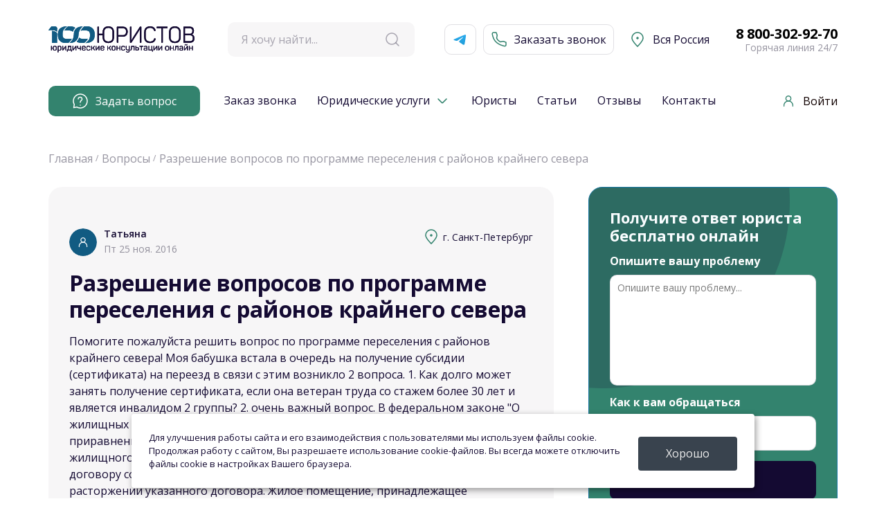

--- FILE ---
content_type: text/html; charset=UTF-8
request_url: https://100yuristov.com/q/46/
body_size: 26025
content:

<!DOCTYPE html>
<html lang="ru">
<head>
    <meta charset="UTF-8">
    <meta name="viewport" id="myViewport" content="width=device-width, maximum-scale=1.0, user-scalable=no">
    <meta http-equiv="X-UA-Compatible" content="ie=edge">
    <meta name="format-detection" content="telephone=no">
    <link rel="preload" href="https://fonts.googleapis.com/css2?family=Open+Sans:wght@400;600;700&display=swap"
          as="style" onload="this.onload=null;this.rel='stylesheet'">

    <meta name="SKYPE_TOOLBAR" content="SKYPE_TOOLBAR_PARSER_COMPATIBLE">
    <meta name="description" content="Помогите пожалуйста решить вопрос по программе переселения с районов крайнего севера!   Моя бабушка встала в очередь на получение субсидии Вопрос №46" />
<meta name="og:description" content="Помогите пожалуйста решить вопрос по программе переселения с районов крайнего севера!   Моя бабушка встала в очередь на получение субсидии Вопрос №46" />
<meta name="og:title" content="Разрешение вопросов по программе переселения с районов крайнего севера | Вопрос №46" />
<meta name="og:image" content="https://100yuristov.com/pics/2017/head_default.jpg" />
<meta name="og:locale" content="ru_RU" />
<meta name="og:site_name" content="100 Юристов" />
<meta name="og:type" content="website" />
<link rel="canonical" href="https://100yuristov.com/q/46/" />
<link rel="stylesheet" type="text/css" href="/lib/jquery-ui-1.12.1.custom/jquery-ui.min.css" />
<link rel="stylesheet" type="text/css" href="/assets/b9c836f/listview/styles.css" />
<link rel="stylesheet" type="text/css" href="/assets/93ea07e2/pager.css" />
<link rel="stylesheet" type="text/css" href="/lib/bootstrap/bootstrap-grid.min.css" />
<link rel="stylesheet" type="text/css" href="/css/2023/swiper-bundle.min.css" />
<link rel="stylesheet" type="text/css" href="/css/2023/fancybox.css" />
<link rel="stylesheet" type="text/css" href="/css/2023/style.css?1768998622" />
<link rel="stylesheet" type="text/css" href="/css/2023/media.css?1768998622" />
<link rel="stylesheet" type="text/css" href="/css/2023_hotline/redisign.css?1768998622" />
<link rel="stylesheet" type="text/css" href="/css/2023_hotline/redisign-media.css?1768998622" />
<link rel="stylesheet" type="text/css" href="/css/2024/widgets-content.css?1768998622" />
<link rel="stylesheet" type="text/css" href="/css/2024/modal-city.css?1768998622" />
<link rel="stylesheet" type="text/css" href="/css/2024/services.css?1768998622" />
<link rel="stylesheet" type="text/css" href="/css/2024/page-yurist.css?1768998622" />
<link rel="stylesheet" type="text/css" href="/css/2025/service_order.css?1768998622" />
<link rel="stylesheet" type="text/css" href="/css/2025/privacy.css?1768998622" />
<link rel="stylesheet" type="text/css" href="/css/2025/banners_2025.css?1768998622" />
<title>Разрешение вопросов по программе переселения с районов крайнего севера | Вопрос №46</title>
    <meta name="detectify-verification" content="9f97b18d45029185ceeda96efa4377e5"/>
    <link rel="shortcut icon" type="image/svg+xml" href="/img/favicon.svg">
    <style>
        @font-face {
            font-family: "Open Sans";
        }
        body {
            font-family: "Open Sans", Sans-serif;
        }
    </style>

        <script src="/js/2023/fancybox.umd.js" defer></script>
    <script src="/js/2023/swiper-bundle.min.js" defer></script>
    <script src="/js/2020/extra.js" defer></script>
    <script src="/js/scripts.js?1768998622" defer></script>
    <script src="/js/2023_hotline/app.js?1768998622" defer></script>
    <script src="/js/2023_hotline/create_leads.js?1768998622" defer></script>
    <script src="/js/2023_hotline/phone_mask2.js"></script>
    <script src="/js/2023/lazysizes.min.js" defer></script>
    <script src="/js/2025/privacy.js" defer></script>
            <script src="/js/2025/question_widget.js?1768998622" defer></script>
    
    
    


            <!-- Yandex.Metrika counter -->
        <script type="text/javascript">
            (function (m, e, t, r, i, k, a) {
                m[i] = m[i] || function () {
                    (m[i].a = m[i].a || []).push(arguments)
                };
                m[i].l = 1 * new Date();
                k = e.createElement(t), a = e.getElementsByTagName(t)[0], k.async = 1, k.src = r, a.parentNode.insertBefore(k, a)
            })
            (window, document, "script", "https://mc.yandex.ru/metrika/tag.js", "ym");

            ym(26550786, "init", {
                clickmap: true,
                trackLinks: true,
                accurateTrackBounce: true,
                webvisor: true
            });
        </script>
        <noscript>
            <div><img src="https://mc.yandex.ru/watch/26550786" style="position:absolute; left:-9999px;" alt=""/></div>
        </noscript>
        <!-- /Yandex.Metrika counter -->
    </head>

<body>

<div class="wrapper">
    <div class="inner">

                <!-- Header -->

        
<!-- Не авторизованный юзер -->
<header class="w_header  not-authorized" >
    <div class="w_container" itemscope itemtype="https://schema.org/WPHeader">
        
        <div class="w_header-top" itemscope itemtype="https://schema.org/WebSite">
            <meta itemprop="url" content="https://100yuristov.com"/>
                        <a href="https://100yuristov.com" class="w-header__logo">
                <img src="/img/2023/w_logo.svg" alt="100 юристов" width="211" height="38" />
            </a>
                        <form
                action="https://100yuristov.com/site/search/"
                class="search-form w_header__search"
                itemprop="potentialAction"
                itemscope=""
                itemtype="https://schema.org/SearchAction"
            >
                <meta
                    itemprop="target"
                    content="https://100yuristov.com/site/search?search={search}"
                />
                <div class="search-input">
                    <a href="" class="search-input__ico img">
                        <img src="/img/2023/search_gray.svg" alt="Поиск по сайту" width="24" height="24" />
                    </a>
                    <input
                        type="search"
                        name="search"
                        placeholder="Я хочу найти..."
                        itemprop="query-input"
                    />
                </div>
            </form>
            <div class="w_header-btns">
                <a href="https://t.me/StoYuristovBot" target="blank">
                    <img src="/img/2023/telegram_blue.svg" alt="Телеграм Бот" width="24" height="24" />
                </a>
                <a
                    href="#getconsult"
                    class="button fancybox w_header__btn no-scroll"
                >
                    <img src="/img/2023/phone_green.svg" alt="Обратный звонок" width="24" height="24" />

                    <p>Заказать звонок</p>
                </a>
            </div>
                            <span class="w_header-city  " >
                    <div class="icon">
                        <img src="/img/2023/town.svg" width="24" height="24" alt="Город">
                    </div>
                    <span class="city-text">
                        Вся Россия                    </span>
                </span>
                        <div class="w_header-phones">
                <a href="tel:78003029270" target="blank">
                    8 800-302-92-70                 </a>
                <small>Горячая линия 24/7</small>
            </div>
        </div>
        <div class="w_header-bot">
            <nav class="main__nav">
                <ul
                    class="main__nav-list"
                    itemscope=""
                    itemtype="https://schema.org/SiteNavigationElement"
                >
                    <li class="main__nav-item" itemprop="name">
                        <a class="main__nav-link main__nav-link--question"
                            href="https://100yuristov.com/question/create/">
                            <svg width="24" height="24" viewBox="0 0 24 24" fill="none" xmlns="http://www.w3.org/2000/svg">
                                <path fill-rule="evenodd" clip-rule="evenodd" d="M10.3446 7.60313C10.0001 7.89541 9.75 8.34102 9.75 9.00001C9.75 9.41422 9.41421 9.75001 9 9.75001C8.58579 9.75001 8.25 9.41422 8.25 9.00001C8.25 7.90898 8.68736 7.04209 9.37414 6.45937C10.0446 5.89048 10.9119 5.625 11.75 5.625C12.5881 5.625 13.4554 5.89049 14.1259 6.45938C14.8126 7.0421 15.25 7.90899 15.25 9.00001C15.25 9.76589 15.0538 10.3495 14.7334 10.8301C14.4642 11.234 14.1143 11.5462 13.839 11.7919C13.8089 11.8187 13.7798 11.8447 13.7517 11.87C13.4445 12.1464 13.213 12.3743 13.0433 12.6741C12.881 12.9609 12.75 13.3616 12.75 13.9999C12.75 14.4142 12.4142 14.7499 12 14.7499C11.5858 14.7499 11.25 14.4142 11.25 13.9999C11.25 13.1383 11.4315 12.4765 11.7379 11.9352C12.037 11.4069 12.4305 11.041 12.7483 10.755C12.7729 10.7328 12.797 10.7112 12.8205 10.6901C13.1207 10.4204 13.3276 10.2347 13.4853 9.99803C13.6337 9.77553 13.75 9.48414 13.75 9.00001C13.75 8.34103 13.4999 7.89542 13.1554 7.60314C12.7946 7.29702 12.2869 7.125 11.75 7.125C11.2131 7.125 10.7054 7.29702 10.3446 7.60313Z" fill="white"/>
                                <path fill-rule="evenodd" clip-rule="evenodd" d="M12.5117 17.4414C12.8196 17.7185 12.8446 18.1927 12.5675 18.5006L12.5575 18.5117C12.2804 18.8196 11.8062 18.8446 11.4983 18.5675C11.1904 18.2904 11.1654 17.8162 11.4425 17.5083L11.4525 17.4972C11.7296 17.1893 12.2038 17.1643 12.5117 17.4414Z" fill="white"/>
                                <path fill-rule="evenodd" clip-rule="evenodd" d="M12 2.75C6.89137 2.75 2.75 6.89137 2.75 12C2.75 13.6861 3.20043 15.2647 3.98703 16.6245C4.07666 16.7794 4.10792 16.9613 4.07515 17.1373L3.43742 20.5626L6.86272 19.9248C7.0387 19.8921 7.2206 19.9233 7.37554 20.013C8.73533 20.7996 10.3139 21.25 12 21.25C17.1086 21.25 21.25 17.1086 21.25 12C21.25 6.89137 17.1086 2.75 12 2.75ZM1.25 12C1.25 6.06294 6.06294 1.25 12 1.25C17.9371 1.25 22.75 6.06294 22.75 12C22.75 17.9371 17.9371 22.75 12 22.75C10.1437 22.75 8.39536 22.2789 6.87016 21.4492L2.63728 22.2373C2.39423 22.2826 2.14449 22.2051 1.96967 22.0303C1.79485 21.8555 1.71742 21.6058 1.76267 21.3627L2.55076 17.1298C1.72113 15.6046 1.25 13.8563 1.25 12Z" fill="white"/>
                            </svg>

                            <p>Задать вопрос</p></a>
                    </li>

                    <li class="main__nav-item" itemprop="name">
                        <a class="main__nav-link" href="https://100yuristov.com/question/call/">Заказ звонка</a>                    </li>

                    <li class="main__nav-item has-children" itemprop="name">
                        <a class="main__nav-link" href="https://100yuristov.com/services/">Юридические услуги</a>                        <ul class="sub-menu" style="display: none">
                            <li itemprop="name"><a href="https://100yuristov.com/services/dlya-fizicheskikh-lits/">Физическим лицам</a></li>
                            <li itemprop="name"><a href="https://100yuristov.com/services/yuridicheskoe-soprovozhdenie-biznesa/">Юридическим лицам</a></li>
                            <li itemprop="name"><a href="https://100yuristov.com/services/price/">Цены на услуги</a></li>
                                                            <li itemprop="name"><a href="https://100yuristov.com/order/create/">Заказать услугу</a></li>
                                                    </ul>
                    </li>

                    <li class="main__nav-item" itemprop="name">
                        <a class="main__nav-link" href="https://100yuristov.com/yurist/">Юристы</a>                    </li>

                    <li class="main__nav-item" itemprop="name">
                        <a class="main__nav-link" href="https://100yuristov.com/cat/">Статьи</a>                    </li>

                    <li class="main__nav-item" itemprop="name">
                        <a class="main__nav-link" href="https://100yuristov.com/feedback/">Отзывы</a>                    </li>

                    <li class="main__nav-item" itemprop="name">
                        <a class="main__nav-link" href="https://100yuristov.com/site/contacts/">Контакты</a>                    </li>
                </ul>
            </nav>
            <a href="#modal-login" class="fancybox no-scroll">
            <span rel="modal:open" class="header__account">
            <span class="header__account-img img">
                    <img src="/img/2023/user.svg" alt="Авторизация" width="24" height="24" />
            </span>
            <span class="header__account-title">Войти</span>
          </span>
            </a>
        </div>
    </div>
</header>
<div class="mob-header" >
    <div class="mob-header-left">
        <div class="mob-menu-toggle" onClick="mobMenuToggleHandler(event)">
            <img src="/img/2023/close.svg" alt="100 юристов" width="24" height="24" class="close" />
            <img src="/img/2023/open.svg" alt="100 юристов" width="24" height="24" class="open" />
        </div>
    </div>
    <div class="mob-header-center">
                    <a href="/" class="w-header__logo">
                <img src="/img/2023/w_logo.svg" alt="100 юристов" width="179" height="32" />
            </a>
            </div>
    <div class="mob-header-right">
        <div class="mob-search-toggle" onClick='mobSearchToggleHandler(event)'>
            <img src="/img/2023/search.svg" alt="Поиск по сайту" width="24" height="24" />
        </div>
        <div class="mob-user-toggle">
            <a href="#modal-login" class="fancybox no-scroll">
                <img src="/img/2023/user.svg" alt="Авторизация" width="24" height="24" />
            </a>
        </div>
    </div>
    <div class="mob-header-menu" style="opacity: 0;" itemscope="" itemtype="https://schema.org/SiteNavigationElement">
        <div class="mob-menu-row">
            <a href="#select-city" class="fancybox no-scroll">
                <span rel="modal:open" class="header__account">
                    <span class="header__account-img img">
                        <svg xmlns="http://www.w3.org/2000/svg" width="24" height="24" viewBox="0 0 24 24" fill="none">
                            <path fill-rule="evenodd" clip-rule="evenodd" d="M12 2.75C7.99594 2.75 4.75 5.99594 4.75 10C4.75 10.9073 5.17155 12.0709 5.90354 13.371C6.6242 14.651 7.59493 15.9758 8.58078 17.1823C9.56431 18.386 10.5499 19.4563 11.2906 20.2264C11.5656 20.5124 11.8063 20.7564 12 20.9499C12.1937 20.7564 12.4344 20.5124 12.7094 20.2264C13.4501 19.4563 14.4357 18.386 15.4192 17.1823C16.4051 15.9758 17.3758 14.651 18.0965 13.371C18.8284 12.0709 19.25 10.9073 19.25 10C19.25 5.99594 16.0041 2.75 12 2.75ZM12 22C11.4841 22.5444 11.484 22.5443 11.4838 22.5441L11.477 22.5377L11.4586 22.5201L11.389 22.4532C11.3286 22.3948 11.2408 22.3093 11.1294 22.1993C10.9066 21.9794 10.5895 21.6614 10.2094 21.2662C9.45014 20.4767 8.43569 19.3754 7.41922 18.1314C6.40507 16.8902 5.3758 15.4911 4.59646 14.1069C3.82845 12.7428 3.25 11.3018 3.25 10C3.25 5.16751 7.16751 1.25 12 1.25C16.8325 1.25 20.75 5.16751 20.75 10C20.75 11.3018 20.1716 12.7428 19.4035 14.1069C18.6242 15.4911 17.5949 16.8902 16.5808 18.1314C15.5643 19.3754 14.5499 20.4767 13.7906 21.2662C13.4105 21.6614 13.0934 21.9794 12.8706 22.1993C12.7592 22.3093 12.6714 22.3948 12.611 22.4532L12.5414 22.5201L12.523 22.5377L12.518 22.5424L12.5166 22.5437C12.5164 22.5439 12.5159 22.5444 12 22ZM12 22L12.5166 22.5437L12 23.0333L11.4838 22.5441L12 22Z" fill="#33836E"/>
                            <path d="M12 11C12.5523 11 13 10.5523 13 10C13 9.44772 12.5523 9 12 9C11.4477 9 11 9.44772 11 10C11 10.5523 11.4477 11 12 11Z" fill="#33836E"/>
                            <path fill-rule="evenodd" clip-rule="evenodd" d="M12 9.75C11.8619 9.75 11.75 9.86193 11.75 10C11.75 10.1381 11.8619 10.25 12 10.25C12.1381 10.25 12.25 10.1381 12.25 10C12.25 9.86193 12.1381 9.75 12 9.75ZM10.25 10C10.25 9.0335 11.0335 8.25 12 8.25C12.9665 8.25 13.75 9.0335 13.75 10C13.75 10.9665 12.9665 11.75 12 11.75C11.0335 11.75 10.25 10.9665 10.25 10Z" fill="#33836E"/>
                        </svg>
                    </span>
                    <span class="header__account-title city-text" itemprop="name">
                        Вся Россия
                    </span>
                </span>
            </a>
            <a href="#modal-login" class="fancybox no-scroll">
                <span rel="modal:open" class="header__account">
                <span class="header__account-img img">
                    <img src="/img/2023/user.svg" alt="Авторизация" width="24" height="24" />
                </span>
                <span class="header__account-title" itemprop="name">Войти</span>
                </span>
            </a>
        </div>
        

        <a href="https://100yuristov.com/question/create/">
            <span class="header__account">
              <span class="header__account-img img">
                <img src="/img/2023/question_green.svg" alt="Задать вопрос" width="24" height="24" />
              </span>
              <span class="header__account-title" itemprop="name">Задать вопрос Online</span>
            </span>
        </a>

        <a href="https://100yuristov.com/question/call/">
            <span class="header__account">
              <span class="header__account-img img">
                <img src="/img/2023/phone_green.svg" alt="Консультация по телефону" width="24" height="24" />
              </span>
              <span class="header__account-title" itemprop="name">Заказ звонка</span>
            </span>
        </a>

        <a href="https://100yuristov.com/services/" class="mob-has-children">
            <span class="header__account">
              <span class="header__account-img img">
                <img src="/img/menu_icon/service_icon.svg" alt="Услуги" width="24" height="24" />
              </span>
              <span class="header__account-title" itemprop="name">Юридические услуги</span>

            </span>

        </a>
        <ul class="sub-menu" style="display: block">
            <li itemprop="name"><a href="https://100yuristov.com/services/dlya-fizicheskikh-lits/">Физическим лицам</a></li>
            <li itemprop="name"><a href="https://100yuristov.com/services/yuridicheskoe-soprovozhdenie-biznesa/">Юридическим лицам</a></li>
            <li itemprop="name"><a href="https://100yuristov.com/services/price/">Цены на услуги</a></li>
            <li itemprop="name"><a href="https://100yuristov.com/order/create/">Заказать услугу</a></li>
        </ul>

        <a href="https://100yuristov.com/yurist/">
            <span class="header__account">
              <span class="header__account-img img">
                <img src="/img/2023/many_yurist.svg" alt="Юристы" width="24" height="24" />
              </span>
              <span class="header__account-title" itemprop="name">Юристы</span>
            </span>
        </a>

        <a href="https://100yuristov.com/cat/">
            <span class="header__account">
              <span class="header__account-img img">
                <img src="/img/menu_icon/article_icon.svg" alt="Статьи" width="24" height="24" />
              </span>
              <span class="header__account-title" itemprop="name">Статьи</span>
            </span>
        </a>

        <a href="https://100yuristov.com/feedback/">
            <span class="header__account">
              <span class="header__account-img img">
                <img src="/img/menu_icon/reviews_icon.svg" alt="Отзывы" width="24" height="24" />
              </span>
              <span class="header__account-title" itemprop="name">Отзывы</span>
            </span>
        </a>

        <a href="https://100yuristov.com/site/contacts/">
            <span class="header__account">
              <span class="header__account-img img">
                <img src="/img/menu_icon/contacts_icon.svg" alt="Контакты" width="24" height="24" />
              </span>
              <span class="header__account-title" itemprop="name">Контакты</span>
            </span>
        </a>

        <div class="mob-header-menu-callback">
            <div class="w_header-phones">
                <a href="tel:78003029270"
                   target="blank" class="phone">
                    8 800-302-92-70                 </a>
                <small>Горячая линия 24/7</small>
            </div>
            <div class="w_header-btns">
                <a href="https://t.me/StoYuristovBot" target="blank">
                    <img src="/img/2023/telegram_blue.svg" alt="Телеграм Бот" width="24" height="24" />

                    <p>Telegram</p>
                </a>
                <a href="#getconsult" class="button fancybox w_header__btn no-scroll">
                    <img src="/img/2023/phone_green.svg" alt="Обратный звонок" width="24" height="24" />
                    <p>Заказать звонок</p>
                </a>
            </div>
            <a class="main__nav-link main__nav-link--question global_quest_link" href="https://100yuristov.com/question/create/">
                <svg width="24" height="24" viewBox="0 0 24 24" fill="none" xmlns="http://www.w3.org/2000/svg">
                    <path fill-rule="evenodd" clip-rule="evenodd" d="M10.3446 7.60313C10.0001 7.89541 9.75 8.34102 9.75 9.00001C9.75 9.41422 9.41421 9.75001 9 9.75001C8.58579 9.75001 8.25 9.41422 8.25 9.00001C8.25 7.90898 8.68736 7.04209 9.37414 6.45937C10.0446 5.89048 10.9119 5.625 11.75 5.625C12.5881 5.625 13.4554 5.89049 14.1259 6.45938C14.8126 7.0421 15.25 7.90899 15.25 9.00001C15.25 9.76589 15.0538 10.3495 14.7334 10.8301C14.4642 11.234 14.1143 11.5462 13.839 11.7919C13.8089 11.8187 13.7798 11.8447 13.7517 11.87C13.4445 12.1464 13.213 12.3743 13.0433 12.6741C12.881 12.9609 12.75 13.3616 12.75 13.9999C12.75 14.4142 12.4142 14.7499 12 14.7499C11.5858 14.7499 11.25 14.4142 11.25 13.9999C11.25 13.1383 11.4315 12.4765 11.7379 11.9352C12.037 11.4069 12.4305 11.041 12.7483 10.755C12.7729 10.7328 12.797 10.7112 12.8205 10.6901C13.1207 10.4204 13.3276 10.2347 13.4853 9.99803C13.6337 9.77553 13.75 9.48414 13.75 9.00001C13.75 8.34103 13.4999 7.89542 13.1554 7.60314C12.7946 7.29702 12.2869 7.125 11.75 7.125C11.2131 7.125 10.7054 7.29702 10.3446 7.60313Z" fill="white"></path>
                    <path fill-rule="evenodd" clip-rule="evenodd" d="M12.5117 17.4414C12.8196 17.7185 12.8446 18.1927 12.5675 18.5006L12.5575 18.5117C12.2804 18.8196 11.8062 18.8446 11.4983 18.5675C11.1904 18.2904 11.1654 17.8162 11.4425 17.5083L11.4525 17.4972C11.7296 17.1893 12.2038 17.1643 12.5117 17.4414Z" fill="white"></path>
                    <path fill-rule="evenodd" clip-rule="evenodd" d="M12 2.75C6.89137 2.75 2.75 6.89137 2.75 12C2.75 13.6861 3.20043 15.2647 3.98703 16.6245C4.07666 16.7794 4.10792 16.9613 4.07515 17.1373L3.43742 20.5626L6.86272 19.9248C7.0387 19.8921 7.2206 19.9233 7.37554 20.013C8.73533 20.7996 10.3139 21.25 12 21.25C17.1086 21.25 21.25 17.1086 21.25 12C21.25 6.89137 17.1086 2.75 12 2.75ZM1.25 12C1.25 6.06294 6.06294 1.25 12 1.25C17.9371 1.25 22.75 6.06294 22.75 12C22.75 17.9371 17.9371 22.75 12 22.75C10.1437 22.75 8.39536 22.2789 6.87016 21.4492L2.63728 22.2373C2.39423 22.2826 2.14449 22.2051 1.96967 22.0303C1.79485 21.8555 1.71742 21.6058 1.76267 21.3627L2.55076 17.1298C1.72113 15.6046 1.25 13.8563 1.25 12Z" fill="white"></path>
                </svg>

                <p>Задать вопрос</p>
            </a>
        </div>
    </div>
    <div class="mob-header-menu-overlay" onClick="mobMenuToggleHandler(event)"></div>
    <div class="mob-search-wrapper" style="display: none;" itemscope itemtype="https://schema.org/WebSite">
        <meta itemprop="url" content="https://100yuristov.com"/>
        <form action="https://100yuristov.com/site/search/" class="search-form w_header__search min-search active" itemprop="potentialAction" itemscope="" itemtype="https://schema.org/SearchAction">
            <meta itemprop="target" content="https://100yuristov.com/site/search/?search={search}">
            <div class="search-input">
                <div class="search-close" onclick="mobSearchToggleHandler(event)">
                    <img src="/img/2023/search-close.svg" alt="Поиск" width="24" height="24" />
                </div>
                <a href="" class="search-input__ico img">
                    <img src="/img/2023/search_gray.svg" alt="Поиск" width="24" height="24" />
                </a>
                <input type="search" name="search" placeholder="Я хочу найти..." itemprop="query-input">
            </div>

        </form>
    </div>
</div>
<!-- Не авторизованный юзер -->

        <script>
            const searchWrap = document.querySelector('.authorized-user form.min-search');
            const searchOpenHandler = () => searchWrap.classList.add('active');
            const searchCloseHandler = () => searchWrap.classList.remove('active');

            const mobMenuToggleHandler = (event) => {
                event.target.closest('.mob-menu-toggle').classList.toggle('active');
                event.target.closest('.mob-header').classList.toggle('active');
            }

            const mobSearchToggleHandler = (event) => {
                event.target.closest('.mob-header').classList.toggle('open-search');
            }
        </script>


        

    <div class="w_container">
        <div class="w_breadcrumbs">
            <ul class="breadcrumbs__list" itemtype="https://schema.org/BreadcrumbList" itemscope="itemscope">
<li class="breadcrumbs__item" itemprop="itemListElement" itemscope itemtype="https://schema.org/ListItem"><a class="breadcrumbs__link" itemprop="item" href="https://100yuristov.com"><span itemprop="name">Главная</span></a><meta itemprop="position" content="0" /></li><li class="breadcrumbs__item" itemprop="itemListElement" itemscope itemtype="https://schema.org/ListItem">
                        <a href="https://100yuristov.com/q/" class="breadcrumbs__link" itemprop="item"><span itemprop="name">Вопросы</span></a>
                        <meta itemprop="position" content="1" />
                        </li><li class="breadcrumbs__item" itemprop="itemListElement" itemscope itemtype="https://schema.org/ListItem">
                        <a class="breadcrumbs__link breadcrumbs__link--active" itemprop="item"><span itemprop="name">Разрешение вопросов по программе переселения с районов крайнего севера</span></a>
                        <meta itemprop="position" content="2" />
                        </li></ul>        </div>
    </div>

<div class="w_container">



<div class="question-wrapper">
    <div class="question-content widget-sm-wrapper"> <!-- .widget-sm-wrapper - класс объединяющий внутри виджеты маленьких размеров -->
        <div class="question-unloged-wrap" itemprop="mainEntity" itemscope itemtype="https://schema.org/Question">

            
            <div class="question-unloged__main">
                <div class="icon-question-list">
                    
                    
                                    </div>

                <div class="question-unloged__heading meta">
                    <div class="name">
                        <div class="avatar">
                            <img src="/img/2023/avatar.svg"
                                 alt="Татьяна">
                        </div>
                        <div class="name-wrapper">
                            <b>
                                Татьяна                            </b>
                                                            <p>
                                    Пт 25 ноя. 2016                                </p>
                                                    </div>
                    </div>
                    <div class="city">
                        <div class="icon">
                            <img src="/img/2023/town.svg" width="24" height="24" alt="Город">
                        </div>
                        <p>
                             г. Санкт-Петербург                        </p>
                    </div>
                </div>
                <h1 class="title" itemprop="name">Разрешение вопросов по программе переселения с районов крайнего севера</h1>
                <div class="question-unloged__text" itemprop="text">
                    <p>Помогите пожалуйста решить вопрос по программе переселения с районов крайнего севера!   Моя бабушка встала в очередь на получение субсидии (сертификата) на переезд в связи с этим возникло 2 вопроса.   1. Как долго может занять получение сертификата, если она ветеран труда со стажем более 30 лет и является инвалидом 2 группы?   2. очень важный вопрос. В федеральном законе &quot;О жилищных субсидиях гражданам, выезжающим из районов Крайнего Севера и приравненных к ним местностей&quot;   Статья 6. Условием выдачи государственного жилищного сертификата гражданину, проживающему в жилом помещении по договору социального найма, является предоставление им обязательства о расторжении указанного договора. Жилое помещение, принадлежащее гражданину на праве собственности передается по договору мены органу государственной власти субъекта Российской Федерации или органу местного самоуправления в обмен на государственный жилищный сертификат   Обязательство о расторжении договора социального найма или об отчуждении по договору мены жилого помещения подписывается всеми совершеннолетними членами семьи.   Исполнение обязательства о расторжении договора социального найма или об отчуждении по договору мены жилого помещения осуществляется в двухмесячный срок после приобретения гражданином жилья за счет предоставленной ему жилищной субсидии.   Гражданам, продавшим жилье, принадлежавшее им на праве собственности размер жилищной субсидии уменьшается на сумму, полученную по договору купли-продажи.   Т.Е. я так понимаю квартиру можно продать, а не отдавать государству? и в какой момент это делается? после получения сертификата или до?</p>
                </div>

                <div class="question-unloged__category">
                                    </div>
            </div>

            
            <div class="row vert-margin20 ans-count">
                <div class="col-md-6 col-lg-6 col-sm-6 col-xs-6">
                    <div class="question-unloged__answer-heading">
                        <div class="question-unloged__answer-title">Ответы юристов:</div>
                        <div class="question-unloged__answer-value" itemprop="answerCount">
                            1                        </div>
                    </div>
                </div>
                <div class="col-md-6 col-lg-6 col-sm-6 col-xs-6 text-right">
                    <script async src="https://yastatic.net/es5-shims/0.0.2/es5-shims.min.js"></script>
                    <script async src="https://yastatic.net/share2/share.js"></script>
                    <div class="ya-share2 vert-margin30"
                         data-services="collections,vkontakte,odnoklassniki,moimir,viber,whatsapp,telegram">
                    </div>
                </div>

            </div>
                            <div class="question-unloged__answer" id="yw0">
<div class="items">


<div itemprop="suggestedAnswer" itemscope itemtype="https://schema.org/Answer">
    <div class="answer">
                    <div class="online">
                                    <div class="circle offline">
                        <img src="/img/2023/icon_user_offline_dark_blue.svg" alt="Пользователь не в сети" width="10"
                             height="11">
                    </div>
                                Был в сети давно            </div>
            <div class="answer-header">
                <div class="author">
                    <div class="avatar">
                        <img src="/upload/userphoto/thumbs/4c98bf3bdef62d979b173582b942f7d9.png"
                             alt="Стриженов Дмитрий Владимирович">
                    </div>
                    <div class="block">
                        <div class="name">
                                                            <a href="https://100yuristov.com/yurist/16/"
                                   rel="nofollow">
                                    Стриженов Дмитрий Владимирович                                </a>
                            
                                                    </div>

                        <div class="user">
                                                            Адвокат                                                    </div>
                    </div>
                </div>
                <div class="links">
                                            <a href="https://100yuristov.com/user/answers/id/16/">
                            Консультации: 843                            <div class="icon">
                                <img src="/img/2023/arrow_right_green.svg" alt="Консультации" width="20" height="20">
                            </div>
                        </a>
                                                            </div>
            </div>

            
            <div class="answer-content " itemprop="text">
                <p>Квартиру необходимо сдать, в противном случае, сертификат не выдадут.   В соответствии с пунктом 30 Правил выпуска и реализации государственных жилищных сертификатов в рамках реализации подпрограммы «Выполнение государственных обязательств по обеспечению жильем категорий граждан, установленных федеральным законодательством» федеральной целевой программы «Жилище» на 2002-2010 годы, сертификат выдается только в том случае, если граждане-участники подпрограммы и члены их семей примут на себя обязательство о безвозмездной передаче принадлежащих им на праве собственности жилых помещений в государственную или муниципальную собственность. Другие варианты правовыми и нормативными актами не предусмотрены  </p>
            </div>
            <div class="answer-footer">
                <div class="date">
                    <div class="icon">
                        <img src="/img/2023/clock_blue.svg" alt="Дата вопроса" width="15" height="16">
                    </div>
                    <span>
                    				</span>
                </div>

                <div class="flex">
                    
                                        <div class="carma-wrap">
                                                                                <a href="#"
                            class="no-scroll like like-answer-link "
                            title="Полезный ответ"
                            data-id="42">
                                <img src="/img/2023/thumbs-up.svg" alt="" />
                                                                    <div class="mini-q">
                                        Отметить ответ полезным
                                    </div>
                                                            </a>

                            <div class="karma-counter">
                                0                            </div>

                            <a href="#"
                            class="no-scroll dislike like-answer-link "
                            title="Бесполезный ответ"
                            data-id="42">
                                <img src="/img/2023/thumbs-up.svg" alt="" />
                                                                    <div class="mini-q">
                                        Отметить ответ бесполезным
                                    </div>
                                                            </a>
                        
                                            </div>

                </div>

                
            </div>
            <div class="claim-form-wrapper" style="display: none;">
                <form class="answer-claim-form">
                    <input type="hidden" name="answerId" value="42" />
                    <textarea rows="5" placeholder="Текст жалобы" name="claimText"></textarea>
                    <input type="submit" value="Отправить жалобу" />
                </form>
                <div class="claim-result"></div>
            </div>

                        </div>

        <div class="question-unloged__answer-wrap">
        
    </div>
        
    

</div>
</div><div class="keys" style="display:none" title="/q/46/"><span>42</span></div>
</div>
            
            
            
            
        </div>

        <section class="prices-row">
  <h2 class="title">Цены на дистанционные или on-line услуги</h2>
  <div class="prices-row__wrap">
    
    <div class="prices-row__item">
      <div class="thumbnail">
        <img src="/pics/pics_onlineservice/online-1.jpg" alt="Ответ на письменный вопрос на сайте">
      </div>
      <p class="desc">
        Ответ на письменный вопрос на сайте
      </p>
      <div class="prices-row__item-meta">
        <b class="price">
          бесплатно / от 279 ₽
        </b>
        <a href="https://100yuristov.com/question/create/" class="w_button">
          <div class="icon">
            <svg xmlns="http://www.w3.org/2000/svg" width="25" height="24" viewBox="0 0 25 24" fill="none">
              <path d="M14.5065 20.8905C18.6895 20.6125 22.0215 17.2332 22.2957 12.9909C22.3493 12.1607 22.3493 11.3009 22.2957 10.4707C22.0215 6.22838 18.6895 2.84913 14.5065 2.57107C13.0794 2.47621 11.5895 2.47641 10.1653 2.57107C5.98233 2.84913 2.65035 6.22838 2.37618 10.4707C2.32253 11.3009 2.32253 12.1607 2.37618 12.9909C2.47603 14.536 3.15936 15.9666 3.96384 17.1746C4.43094 18.0203 4.12268 19.0758 3.63614 19.9978C3.28534 20.6626 3.10994 20.995 3.25077 21.2351C3.39161 21.4752 3.70619 21.4829 4.33536 21.4982C5.5796 21.5285 6.41862 21.1757 7.08462 20.6846C7.46234 20.4061 7.6512 20.2668 7.78137 20.2508C7.91153 20.2348 8.16771 20.3403 8.67995 20.5513C9.14034 20.7409 9.6749 20.8579 10.1653 20.8905C11.5895 20.9852 13.0794 20.9854 14.5065 20.8905Z" stroke="white" stroke-width="1.5" stroke-linejoin="round"/>
              <path d="M10.8359 9.53846C10.8359 8.68879 11.5075 8 12.3359 8C13.1643 8 13.8359 8.68879 13.8359 9.53846C13.8359 9.84473 13.7486 10.1301 13.5982 10.3698C13.15 11.0844 12.3359 11.7657 12.3359 12.6154V13" stroke="white" stroke-width="1.5" stroke-linecap="round"/>
              <path d="M12.3359 15H12.3449" stroke="white" stroke-width="1.5" stroke-linecap="round" stroke-linejoin="round"/>
            </svg>
          </div>
          <span>
            Задать вопрос
          </span>
        </a>
      </div>
    </div>

    <div class="prices-row__item">
      <div class="thumbnail">
        <img src="/pics/pics_onlineservice/online-2.jpg" alt="консультация по телефону горячей линии">
      </div>
      <p class="desc">
          Первичная консультация по телефону горячей линии в общем порядке
      </p>
      <div class="prices-row__item-meta">
        <b class="price">
          бесплатно
        </b>
        <a href="https://100yuristov.com/question/call/" class="w_button">
          <div class="icon">
            <svg xmlns="http://www.w3.org/2000/svg" width="25" height="24" viewBox="0 0 25 24" fill="none">
              <path d="M4.27762 11.9424C3.3296 10.2893 2.87185 8.93948 2.59584 7.57121C2.18762 5.54758 3.12181 3.57081 4.66938 2.30947C5.32345 1.77638 6.07323 1.95852 6.46 2.6524L7.33318 4.21891C8.02529 5.46057 8.37134 6.08139 8.3027 6.73959C8.23407 7.39779 7.76737 7.93386 6.83397 9.00601L4.27762 11.9424ZM4.27762 11.9424C6.19651 15.2883 9.20784 18.3013 12.5576 20.2224M12.5576 20.2224C14.2107 21.1704 15.5605 21.6282 16.9288 21.9042C18.9524 22.3124 20.9292 21.3782 22.1905 19.8306C22.7236 19.1766 22.5415 18.4268 21.8476 18.04L20.2811 17.1668C19.0394 16.4747 18.4186 16.1287 17.7604 16.1973C17.1022 16.2659 16.5661 16.7326 15.494 17.666L12.5576 20.2224Z" stroke="white" stroke-width="1.5" stroke-linejoin="round"/>
              <path d="M14.5 6.83185C15.9232 7.43624 17.0638 8.57677 17.6682 10M15.154 2C18.6912 3.02076 21.4791 5.80852 22.5 9.34563" stroke="white" stroke-width="1.5" stroke-linecap="round"/>
            </svg>
          </div>
          <span>
            Заказать звонок
          </span>
        </a>
      </div>
    </div>

    <div class="prices-row__item">
      <div class="thumbnail">
        <img src="/pics/pics_onlineservice/online-3.jpg" alt="Консультация юриста в чате">
      </div>
      <p class="desc">
        Консультация юриста в чате
      </p>
      <div class="prices-row__item-meta">
        <b class="price">
          бесплатно / от 500 ₽
        </b>
        <a href="https://100yuristov.com/yurist/" class="w_button">
          <div class="icon">
            <svg xmlns="http://www.w3.org/2000/svg" width="25" height="24" viewBox="0 0 25 24" fill="none">
              <path d="M18.1719 17.5L22.6719 22" stroke="white" stroke-width="1.5" stroke-linecap="round" stroke-linejoin="round"/>
              <path d="M20.6719 11C20.6719 6.02944 16.6425 2 11.6719 2C6.70131 2 2.67188 6.02944 2.67188 11C2.67188 15.9706 6.70131 20 11.6719 20C16.6425 20 20.6719 15.9706 20.6719 11Z" stroke="white" stroke-width="1.5" stroke-linejoin="round"/>
            </svg>
          </div>
          <span>
            Найти юриста
          </span>
        </a>
      </div>
    </div>

    <div class="prices-row__item">
      <div class="thumbnail">
        <img src="/pics/pics_onlineservice/online-4.jpg" alt="Подготовка документа">
      </div>
      <p class="desc">
        Подготовка документа через сервис заказа документа
      </p>
      <div class="prices-row__item-meta">
        <b class="price">
          от 1000 ₽
        </b>
        <a href="https://100yuristov.com/order/create/type/DOCUMENT/" class="w_button">
          <div class="icon">
            <svg xmlns="http://www.w3.org/2000/svg" width="25" height="24" viewBox="0 0 25 24" fill="none">
              <path d="M19.4905 19H19.5M19.4905 19C18.8678 19.6175 17.7393 19.4637 16.9479 19.4637C15.9765 19.4637 15.5087 19.6537 14.8154 20.347C14.2251 20.9374 13.4337 22 12.5 22C11.5663 22 10.7749 20.9374 10.1846 20.347C9.49128 19.6537 9.02349 19.4637 8.05206 19.4637C7.26068 19.4637 6.13218 19.6175 5.50949 19C4.88181 18.3776 5.03628 17.2444 5.03628 16.4479C5.03628 15.4414 4.81616 14.9786 4.09938 14.2618C3.03314 13.1956 2.50002 12.6624 2.5 12C2.50001 11.3375 3.03312 10.8044 4.09935 9.73817C4.7392 9.09832 5.03628 8.46428 5.03628 7.55206C5.03628 6.76065 4.88249 5.63214 5.5 5.00944C6.12243 4.38178 7.2556 4.53626 8.05208 4.53626C8.96427 4.53626 9.59832 4.2392 10.2381 3.59937C11.3044 2.53312 11.8375 2 12.5 2C13.1625 2 13.6956 2.53312 14.7618 3.59937C15.4015 4.23907 16.0355 4.53626 16.9479 4.53626C17.7393 4.53626 18.8679 4.38247 19.4906 5C20.1182 5.62243 19.9637 6.75559 19.9637 7.55206C19.9637 8.55858 20.1839 9.02137 20.9006 9.73817C21.9669 10.8044 22.5 11.3375 22.5 12C22.5 12.6624 21.9669 13.1956 20.9006 14.2618C20.1838 14.9786 19.9637 15.4414 19.9637 16.4479C19.9637 17.2444 20.1182 18.3776 19.4905 19Z" stroke="white" stroke-width="1.5"/>
              <path d="M9.5 12.8929C9.5 12.8929 10.7 13.5447 11.3 14.5C11.3 14.5 13.1 10.75 15.5 9.5" stroke="white" stroke-width="1.5" stroke-linecap="round" stroke-linejoin="round"/>
            </svg>
          </div>
          <span>
            Оформить заявку
          </span>
        </a>
      </div>
    </div>

    <div class="prices-row__item">
      <div class="thumbnail">
        <img src="/pics/pics_onlineservice/online-5.jpg" alt="Удаленная индивидуальная консультация">
      </div>
      <p class="desc">
        Удаленная индивидуальная консультация по телефону
      </p>
      <div class="prices-row__item-meta">
        <b class="price">
          от 1000 ₽
        </b>
        <a href="https://100yuristov.com/order/create/type/CONSULT/" class="w_button">
          <div class="icon">
            <svg xmlns="http://www.w3.org/2000/svg" width="25" height="24" viewBox="0 0 25 24" fill="none">
              <path d="M19.4905 19H19.5M19.4905 19C18.8678 19.6175 17.7393 19.4637 16.9479 19.4637C15.9765 19.4637 15.5087 19.6537 14.8154 20.347C14.2251 20.9374 13.4337 22 12.5 22C11.5663 22 10.7749 20.9374 10.1846 20.347C9.49128 19.6537 9.02349 19.4637 8.05206 19.4637C7.26068 19.4637 6.13218 19.6175 5.50949 19C4.88181 18.3776 5.03628 17.2444 5.03628 16.4479C5.03628 15.4414 4.81616 14.9786 4.09938 14.2618C3.03314 13.1956 2.50002 12.6624 2.5 12C2.50001 11.3375 3.03312 10.8044 4.09935 9.73817C4.7392 9.09832 5.03628 8.46428 5.03628 7.55206C5.03628 6.76065 4.88249 5.63214 5.5 5.00944C6.12243 4.38178 7.2556 4.53626 8.05208 4.53626C8.96427 4.53626 9.59832 4.2392 10.2381 3.59937C11.3044 2.53312 11.8375 2 12.5 2C13.1625 2 13.6956 2.53312 14.7618 3.59937C15.4015 4.23907 16.0355 4.53626 16.9479 4.53626C17.7393 4.53626 18.8679 4.38247 19.4906 5C20.1182 5.62243 19.9637 6.75559 19.9637 7.55206C19.9637 8.55858 20.1839 9.02137 20.9006 9.73817C21.9669 10.8044 22.5 11.3375 22.5 12C22.5 12.6624 21.9669 13.1956 20.9006 14.2618C20.1838 14.9786 19.9637 15.4414 19.9637 16.4479C19.9637 17.2444 20.1182 18.3776 19.4905 19Z" stroke="white" stroke-width="1.5"/>
              <path d="M9.5 12.8929C9.5 12.8929 10.7 13.5447 11.3 14.5C11.3 14.5 13.1 10.75 15.5 9.5" stroke="white" stroke-width="1.5" stroke-linecap="round" stroke-linejoin="round"/>
            </svg>
          </div>
          <span>
            Оформить заявку
          </span>
        </a>
      </div>
    </div>

    <div class="prices-row__item">
      <div class="thumbnail">
        <img src="/pics/pics_onlineservice/online-6.jpg" alt="Правовой анализ ваших документов">
      </div>
      <p class="desc">
        Правовой анализ ваших документов с заключением и ответом на вопросы
      </p>
      <div class="prices-row__item-meta">
        <b class="price">
          от 1000 ₽
        </b>
        <a href="https://100yuristov.com/order/create/type/CHECKING_DOCUMENT/" class="w_button">
          <div class="icon">
            <svg xmlns="http://www.w3.org/2000/svg" width="25" height="24" viewBox="0 0 25 24" fill="none">
              <path d="M19.1624 19H19.1719M19.1624 19C18.5397 19.6175 17.4112 19.4637 16.6198 19.4637C15.6484 19.4637 15.1806 19.6537 14.4873 20.347C13.897 20.9374 13.1056 22 12.1719 22C11.2382 22 10.4468 20.9374 9.85645 20.347C9.16316 19.6537 8.69537 19.4637 7.72394 19.4637C6.93256 19.4637 5.80406 19.6175 5.18137 19C4.55369 18.3776 4.70816 17.2444 4.70816 16.4479C4.70816 15.4414 4.48804 14.9786 3.77126 14.2618C2.70502 13.1956 2.17189 12.6624 2.17188 12C2.17188 11.3375 2.70499 10.8044 3.77122 9.73817C4.41107 9.09832 4.70816 8.46428 4.70816 7.55206C4.70816 6.76065 4.55436 5.63214 5.17188 5.00944C5.79431 4.38178 6.92748 4.53626 7.72396 4.53626C8.63615 4.53626 9.27019 4.2392 9.91002 3.59937C10.9763 2.53312 11.5094 2 12.1719 2C12.8344 2 13.3675 2.53312 14.4337 3.59937C15.0734 4.23907 15.7074 4.53626 16.6198 4.53626C17.4112 4.53626 18.5398 4.38247 19.1625 5C19.7901 5.62243 19.6356 6.75559 19.6356 7.55206C19.6356 8.55858 19.8558 9.02137 20.5725 9.73817C21.6388 10.8044 22.1719 11.3375 22.1719 12C22.1719 12.6624 21.6388 13.1956 20.5725 14.2618C19.8557 14.9786 19.6356 15.4414 19.6356 16.4479C19.6356 17.2444 19.7901 18.3776 19.1624 19Z" stroke="white" stroke-width="1.5"/>
              <path d="M9.17188 12.8929C9.17188 12.8929 10.3719 13.5447 10.9719 14.5C10.9719 14.5 12.7719 10.75 15.1719 9.5" stroke="white" stroke-width="1.5" stroke-linecap="round" stroke-linejoin="round"/>
            </svg>
          </div>
          <span>
            Оформить заявку
          </span>
        </a>
      </div>
    </div>

  </div>
</section>


        
<div class="order-banner circle-right girl-right small-girl">
  <div class="order-banner__title-row">
    <b class="order-banner__title">Заказ юридических услуг онлайн</b>
    <p class="order-banner__subtitle">Закажите услугу и получите помощь от лучших юристов и адвокатов</p>
    <img src="/img/2025/girl-small.png" alt="girl" class="girl only-mob-flex">
    <a href="https://100yuristov.com/order/create/" class="w_button w_button-white">
      Оформить заявку
    </a>
  </div>
  <div class="order-banner__features-wrap no-border">
    <div class="order-banner__features-item">
      <div class="icon">
        <svg xmlns="http://www.w3.org/2000/svg" width="24" height="24" viewBox="0 0 24 24" fill="none">
          <path d="M3.77762 11.9424C2.8296 10.2893 2.37185 8.93948 2.09584 7.57121C1.68762 5.54758 2.62181 3.57081 4.16938 2.30947C4.82345 1.77638 5.57323 1.95852 5.96 2.6524L6.83318 4.21891C7.52529 5.46057 7.87134 6.08139 7.8027 6.73959C7.73407 7.39779 7.26737 7.93386 6.33397 9.00601L3.77762 11.9424ZM3.77762 11.9424C5.69651 15.2883 8.70784 18.3013 12.0576 20.2224M12.0576 20.2224C13.7107 21.1704 15.0605 21.6282 16.4288 21.9042C18.4524 22.3124 20.4292 21.3782 21.6905 19.8306C22.2236 19.1766 22.0415 18.4268 21.3476 18.04L19.7811 17.1668C18.5394 16.4747 17.9186 16.1287 17.2604 16.1973C16.6022 16.2659 16.0661 16.7326 14.994 17.666L12.0576 20.2224Z" stroke="white" stroke-width="1.5" stroke-linejoin="round"/>
          <path d="M14 6.83185C15.4232 7.43624 16.5638 8.57677 17.1682 10M14.654 2C18.1912 3.02076 20.9791 5.80852 22 9.34563" stroke="white" stroke-width="1.5" stroke-linecap="round"/>
        </svg>
      </div>
      <b>
        Консультация с юристом по телефону
      </b>
    </div>
    <div class="order-banner__features-item">
      <div class="icon">
        <svg xmlns="http://www.w3.org/2000/svg" width="24" height="24" viewBox="0 0 24 24" fill="none">
          <path d="M14 2H10C6.72077 2 5.08116 2 3.91891 2.81382C3.48891 3.1149 3.1149 3.48891 2.81382 3.91891C2 5.08116 2 6.72077 2 10C2 13.2792 2 14.9188 2.81382 16.0811C3.1149 16.5111 3.48891 16.8851 3.91891 17.1862C5.08116 18 6.72077 18 10 18H14C17.2792 18 18.9188 18 20.0811 17.1862C20.5111 16.8851 20.8851 16.5111 21.1862 16.0811C22 14.9188 22 13.2792 22 10C22 6.72077 22 5.08116 21.1862 3.91891C20.8851 3.48891 20.5111 3.1149 20.0811 2.81382C18.9188 2 17.2792 2 14 2Z" stroke="white" stroke-width="1.5" stroke-linecap="round"/>
          <path d="M11 15H13" stroke="white" stroke-width="1.5" stroke-linecap="round" stroke-linejoin="round"/>
          <path d="M14.5 22L14.1845 21.5811C13.4733 20.6369 13.2969 19.1944 13.7468 18M9.5 22L9.8155 21.5811C10.5267 20.6369 10.7031 19.1944 10.2532 18" stroke="white" stroke-width="1.5" stroke-linecap="round"/>
          <path d="M7 22H17" stroke="white" stroke-width="1.5" stroke-linecap="round"/>
        </svg>
      </div>
      
      <b>
        Заказ юридического документа онлайн
      </b>
    </div>
    <div class="order-banner__features-item">
      <div class="icon">
        <svg xmlns="http://www.w3.org/2000/svg" width="24" height="24" viewBox="0 0 24 24" fill="none">
          <path d="M21 22L18.8529 19.8529M18.8529 19.8529C18.9675 19.7384 19.0739 19.6158 19.1714 19.486C19.602 18.913 19.8571 18.2006 19.8571 17.4286C19.8571 15.535 18.3221 14 16.4286 14C14.535 14 13 15.535 13 17.4286C13 19.3221 14.535 20.8571 16.4286 20.8571C17.3753 20.8571 18.2325 20.4734 18.8529 19.8529Z" stroke="white" stroke-width="1.5" stroke-linecap="round"/>
          <path d="M11 22H10.7273C7.46607 22 5.83546 22 4.70307 21.2022C4.37862 20.9736 4.09058 20.7025 3.8477 20.3971C3 19.3313 3 17.7966 3 14.7273V12.1818C3 9.21865 3 7.73706 3.46894 6.55375C4.22281 4.65142 5.81714 3.15088 7.83836 2.44135C9.09563 2 10.6698 2 13.8182 2C15.6173 2 16.5168 2 17.2352 2.2522C18.3902 2.65765 19.3012 3.5151 19.732 4.60214C20 5.27832 20 6.12494 20 7.81818V12" stroke="white" stroke-width="1.5" stroke-linecap="round" stroke-linejoin="round"/>
          <path d="M3 12C3 10.1591 4.49238 8.66667 6.33333 8.66667C6.99912 8.66667 7.78404 8.78333 8.43137 8.60988C9.00652 8.45576 9.45576 8.00652 9.60988 7.43136C9.78333 6.78404 9.66667 5.99912 9.66667 5.33333C9.66667 3.49238 11.1591 2 13 2" stroke="white" stroke-width="1.5" stroke-linecap="round" stroke-linejoin="round"/>
        </svg>
      </div>
      <b>
        Проверка и анализ документов
      </b>
    </div>
  </div>
  <img src="/img/2025/girl-small.png" alt="girl" class="girl only-pc-flex">
</div>

        <div class="question-footer">
            <div class="vert-margin40">
                                                                                        
<div class="last-consultation">
    <div class="title">Свежие вопросы</div>
                <div class="consultations__item">
            <div class="left">
                <div class="date">Ср 21 янв. 2026 20:14</div>
                <a href="https://100yuristov.com/q/482630/" rel="nofollow">
                    Попал в трудную ситуацию с мфо долгов на 250 тысяц многие                </a>
            </div>
            <div class="btn">
                <a href="https://100yuristov.com/q/482630/" class="consultations__item-btn" rel="nofollow">
                    1 ответ                    
                </a>
            </div>
        </div>
            <div class="consultations__item">
            <div class="left">
                <div class="date">Вс 18 янв. 2026 19:16</div>
                <a href="https://100yuristov.com/q/482067/" rel="nofollow">
                    Призывник с хроническими заболеваниями и инвалидностью матери: шансы на комиссацию                </a>
            </div>
            <div class="btn">
                <a href="https://100yuristov.com/q/482067/" class="consultations__item-btn" rel="nofollow">
                    3 ответа                    
                </a>
            </div>
        </div>
            <div class="consultations__item">
            <div class="left">
                <div class="date">Вс 18 янв. 2026 19:16</div>
                <a href="https://100yuristov.com/q/482067/" rel="nofollow">
                    Призывник с хроническими заболеваниями и инвалидностью матери: шансы на комиссацию                </a>
            </div>
            <div class="btn">
                <a href="https://100yuristov.com/q/482067/" class="consultations__item-btn" rel="nofollow">
                    3 ответа                    
                </a>
            </div>
        </div>
            <div class="consultations__item">
            <div class="left">
                <div class="date">Ср 21 янв. 2026 18:14</div>
                <a href="https://100yuristov.com/q/482612/" rel="nofollow">
                    Увольнение в декрете при ликвидации ИП: законность действий работодателя и защита прав                </a>
            </div>
            <div class="btn">
                <a href="https://100yuristov.com/q/482612/" class="consultations__item-btn" rel="nofollow">
                    4 ответа                    
                </a>
            </div>
        </div>
            <div class="consultations__item">
            <div class="left">
                <div class="date">Ср 21 янв. 2026 18:14</div>
                <a href="https://100yuristov.com/q/482612/" rel="nofollow">
                    Увольнение в декрете при ликвидации ИП: законность действий работодателя и защита прав                </a>
            </div>
            <div class="btn">
                <a href="https://100yuristov.com/q/482612/" class="consultations__item-btn" rel="nofollow">
                    4 ответа                    
                </a>
            </div>
        </div>
            <div class="consultations__item">
            <div class="left">
                <div class="date">Ср 21 янв. 2026 12:02</div>
                <a href="https://100yuristov.com/q/482518/" rel="nofollow">
                    Оплатил долг коллекторам, но суд все равно вынес решение о взыскании: как так?                </a>
            </div>
            <div class="btn">
                <a href="https://100yuristov.com/q/482518/" class="consultations__item-btn" rel="nofollow">
                    5 ответов                    
                </a>
            </div>
        </div>
            <div class="consultations__item">
            <div class="left">
                <div class="date">Ср 21 янв. 2026 14:34</div>
                <a href="https://100yuristov.com/q/482560/" rel="nofollow">
                    Уведомление военкомата о въезде в РФ на каникулы: обязанности призывника                </a>
            </div>
            <div class="btn">
                <a href="https://100yuristov.com/q/482560/" class="consultations__item-btn" rel="nofollow">
                    6 ответов                    
                </a>
            </div>
        </div>
            <div class="consultations__item">
            <div class="left">
                <div class="date">Ср 21 янв. 2026 14:57</div>
                <a href="https://100yuristov.com/q/482573/" rel="nofollow">
                    Пошаговая инструкция: как подать исковое заявление в суд по гражданскому делу                </a>
            </div>
            <div class="btn">
                <a href="https://100yuristov.com/q/482573/" class="consultations__item-btn" rel="nofollow">
                    2 ответа                    
                </a>
            </div>
        </div>
            <div class="consultations__item">
            <div class="left">
                <div class="date">Ср 21 янв. 2026 07:08</div>
                <a href="https://100yuristov.com/q/482474/" rel="nofollow">
                    Как закрыть брокерский счёт, если требуют взять кредит из-за плеча 1:50?                </a>
            </div>
            <div class="btn">
                <a href="https://100yuristov.com/q/482474/" class="consultations__item-btn" rel="nofollow">
                    3 ответа                    
                </a>
            </div>
        </div>
            <div class="consultations__item">
            <div class="left">
                <div class="date">Пт 19 дек. 2025 03:25</div>
                <a href="https://100yuristov.com/q/477794/" rel="nofollow">
                    Совершеннолетний с долгом 1,8 млн по ЖКХ в соцнайме: что делать после смерти родителей?                </a>
            </div>
            <div class="btn">
                <a href="https://100yuristov.com/q/477794/" class="consultations__item-btn" rel="nofollow">
                    1 ответ                    
                </a>
            </div>
        </div>
            <div class="consultations__item">
            <div class="left">
                <div class="date">Ср 21 янв. 2026 09:36</div>
                <a href="https://100yuristov.com/q/482497/" rel="nofollow">
                    Правомерен ли отказ в оплате больничного при стаже менее шести месяцев?                </a>
            </div>
            <div class="btn">
                <a href="https://100yuristov.com/q/482497/" class="consultations__item-btn" rel="nofollow">
                    1 ответ                    
                </a>
            </div>
        </div>
            <div class="consultations__item">
            <div class="left">
                <div class="date">Вт 20 янв. 2026 23:46</div>
                <a href="https://100yuristov.com/q/482449/" rel="nofollow">
                    Меня подозревают в фиктивном браке с участником СВО Мы жили                </a>
            </div>
            <div class="btn">
                <a href="https://100yuristov.com/q/482449/" class="consultations__item-btn" rel="nofollow">
                    2 ответа                    
                </a>
            </div>
        </div>
    </div>
                                                                        </div>
            <section class="w_yrists">
                
    <form class="yrists-frm" id="question-form" action="https://100yuristov.com/question/create/" method="post">    <div class="yrists-status">
        <span class="status-inicator"></span>
        Онлайн
    </div>

    <div class="yrists-form__head">
        <div class="yrists-form__title">Задать вопрос юристу</div>
        <div class="yrists-form__desc">
            Опишите проблему → Получите бесплатный анализ ситуации и варианты решений от юриста. Если потребуется подготовка документов или представительство в суде, вы обсудите условия напрямую со специалистом.
        </div>
    </div>

    <div class="yrists-form__content">

        <textarea rows="10" cols="30" placeholder="Опишите вашу проблему..." name="App_models_Question[questionText]" id="App_models_Question_questionText"></textarea>        
        <div class="form-row">
            <div class="custom-input">
                <input class="detect-region-from-phone phone-mask" type="text" id="tel3" name="App_models_Question[phone]" />                                <label for="tel3">Номер телефона</label>
            </div>

            <input
                id="selected-town"
                name="App_models_Question[townId]"
                type="hidden"
            />

            <div class="custom-input">
                <input id="name" name="App_models_Question[authorName]" type="text" />                
                <label for="name">Ваше имя</label>
            </div>
            <button type="submit" class="submit-hd">Отправить</button>
        </div>
        <span class="politicform-text privacy-wrap" data-active="false">
            <small class="privacy-item">
                Согласен с
                <a href="https://100yuristov.com/site/privacy/" class="question-online__policy" target="_blank">
                    Условиями обработки персональных данных
                </a>
                и
                <a href="https://100yuristov.com/site/offer/" class="question-online__policy" target="_blank">
                    Пользовательским соглашением
                </a>
            </small>
            <input id="ytquestion-online-check" type="hidden" value="0" name="App_models_Question[agree]" /><input class="checkbox" id="question-online-check" name="App_models_Question[agree]" value="1" type="checkbox" />                    </span>

        <div class="yrists-form__stat">
            <div class="yrists-stat__item">
                            <span>54 Юриста</span>
                <p>сейчас онлайн</p>
            </div>
            <div class="yrists-stat__item">
                <span>10 минут</span>
                <p>средняя скорость ответа</p>
            </div>
        </div>
    </div>
</form>            </section>
        </div>
    </div>
    <div class="question-aside">

        
                            
<form class="advice-form" id="yw2" action="https://100yuristov.com/question/create/" method="post">

<div class="advice-form__title">Получите ответ юриста бесплатно онлайн </div>
<div class="advice-form__textarea">
    <b>Опишите вашу проблему</b>
    <textarea class="form-control" rows="6" placeholder="Опишите вашу проблему..." name="App_models_Question[questionText]" id="App_models_Question_questionText"></textarea>    </div>
<div class="advice-form__input">
    <b>Как к вам обращаться</b>
    <input class="form-control" placeholder="Как вас зовут?" name="App_models_Question[authorName]" id="App_models_Question_authorName" type="text" />    
</div>
<input class="advice-form__btn main-btn" onclick="yaCounter26550786.reachGoal(&quot;simple_form_submit&quot;); return true;" type="submit" name="yt0" value="Задать вопрос" /><small>
    Согласен с <a href="https://100yuristov.com/site/privacy/" target="_blank">Условиями обработки персональных данных</a> и <a href="https://100yuristov.com/site/offer/" target="_blank">Пользовательским соглашением</a>
</small>
</form>                <div class="q-feat">
                    <div class="item">
                        <div class="icon">
                            <img src="/img/2023/warranty.svg" width="24" height="24" alt="Гарантия">
                        </div>
                        <p>
                            Гарантия подробного разбора ситуации
                        </p>
                    </div>
                    <div class="item">
                        <div class="icon">
                            <img src="/img/2023/many_yurist.svg" width="24" height="24" alt="Мнения">
                        </div>
                        <p>
                            Мнения нескольких юристов
                        </p>
                    </div>
                    <div class="item">
                        <div class="icon">
                            <img src="/img/2023/question_green.svg" width="24" height="24" alt="Много вопросов">
                        </div>
                        <p>
                            Неограниченное количество вопросов
                        </p>
                    </div>
                    <div class="item">
                        <div class="icon">
                            <img src="/img/2023/question_private_green.svg" width="24" height="24" alt="Скрытый вопрос">

                        </div>
                        <p>
                            Можно скрыть вопрос от пользователей
                        </p>
                    </div>
                </div>
            
            <div class='vert-margin80'>
                
<div class="top-active-yurists-widget">
    <h4 class="title vert-margin20">Самые активные юристы</h4>

    <!-- Вкладки периодов -->
    <div class="active-yurists-tabs">
        <a href="javascript:void(0)" class="tab-link active" data-period="24" data-target="period-24h">
            24 часа
        </a>
        <a href="javascript:void(0)" class="tab-link " data-period="336" data-target="period-14d">
            14 дней
        </a>
        <a href="javascript:void(0)" class="tab-link " data-period="720" data-target="period-30d">
            30 дней
        </a>
    </div>

    <!-- Контент вкладок -->
    <div class="active-yurists-content">
        <div class="tab-panel active" id="period-24h">
            <div class="yurists-list-container">
                                    
    <section class="w_yrists">
        <div class="yrists-list">
                                        

                <a href="https://100yuristov.com/yurist/41167/" class="yrists-item">
                    <div style="top: -5px; left: -5px; background: #385e8b; color: white; border-radius: 50%; width: 24px; height: 24px; text-align: center; line-height: 24px; font-weight: bold; font-size: 12px;">
                        1
                    </div>

                    <div class="yrists-photo" style="position: relative;">
                        <img width="70" height="70"
                             src="/upload/userphoto/thumbs/4d833df27572cce3cccc5358ea0027fa.jpg"
                             alt="Колегов Алексей Николаевич">

                    </div>

                    <div class="yrists-info">
                        <div class="yrists-name">Колегов А.Н.</div>
                        <div class="yrists-city" style="font-size: 13px">
                            Юрист, Киров                        </div>
                        <div class="yrists-const"  style="font-size: 13px">
                            41                            ответ                                                            <span style="color: #5cb85c; margin-left: 5px;">● Онлайн</span>
                                                    </div>
                    </div>
                </a>
                                            

                <a href="https://100yuristov.com/yurist/14959/" class="yrists-item">
                    <div style="top: -5px; left: -5px; background: #385e8b; color: white; border-radius: 50%; width: 24px; height: 24px; text-align: center; line-height: 24px; font-weight: bold; font-size: 12px;">
                        2
                    </div>

                    <div class="yrists-photo" style="position: relative;">
                        <img width="70" height="70"
                             src="/upload/userphoto/thumbs/14fe3cb16ec7fe54cbc46bb5adb16a5a.jpg"
                             alt="Кочетков Александр Владиленович">

                    </div>

                    <div class="yrists-info">
                        <div class="yrists-name">Кочетков А.В.</div>
                        <div class="yrists-city" style="font-size: 13px">
                            Юрист, Тула                        </div>
                        <div class="yrists-const"  style="font-size: 13px">
                            31                            ответ                                                            <span style="color: #5cb85c; margin-left: 5px;">● Онлайн</span>
                                                    </div>
                    </div>
                </a>
                                            

                <a href="https://100yuristov.com/yurist/77391/" class="yrists-item">
                    <div style="top: -5px; left: -5px; background: #385e8b; color: white; border-radius: 50%; width: 24px; height: 24px; text-align: center; line-height: 24px; font-weight: bold; font-size: 12px;">
                        3
                    </div>

                    <div class="yrists-photo" style="position: relative;">
                        <img width="70" height="70"
                             src="/upload/userphoto/thumbs/221b4036d4fb95cf1a788c8db75a6ad1.jpg"
                             alt="Арахова  Диана Алексеевна">

                    </div>

                    <div class="yrists-info">
                        <div class="yrists-name">Арахова  Д.А.</div>
                        <div class="yrists-city" style="font-size: 13px">
                            Юрист, Нальчик                        </div>
                        <div class="yrists-const"  style="font-size: 13px">
                            31                            ответ                                                    </div>
                    </div>
                </a>
                                            

                <a href="https://100yuristov.com/yurist/54839/" class="yrists-item">
                    <div style="top: -5px; left: -5px; background: #385e8b; color: white; border-radius: 50%; width: 24px; height: 24px; text-align: center; line-height: 24px; font-weight: bold; font-size: 12px;">
                        4
                    </div>

                    <div class="yrists-photo" style="position: relative;">
                        <img width="70" height="70"
                             src="/upload/userphoto/thumbs/ba84f67650fb27da24d307fd627291d5.jpg"
                             alt="Усольцев Виктор Николаевич">

                    </div>

                    <div class="yrists-info">
                        <div class="yrists-name">Усольцев В.Н.</div>
                        <div class="yrists-city" style="font-size: 13px">
                            Юрист, Москва                        </div>
                        <div class="yrists-const"  style="font-size: 13px">
                            29                            ответов                                                            <span style="color: #5cb85c; margin-left: 5px;">● Онлайн</span>
                                                    </div>
                    </div>
                </a>
                                            

                <a href="https://100yuristov.com/yurist/37897/" class="yrists-item">
                    <div style="top: -5px; left: -5px; background: #385e8b; color: white; border-radius: 50%; width: 24px; height: 24px; text-align: center; line-height: 24px; font-weight: bold; font-size: 12px;">
                        5
                    </div>

                    <div class="yrists-photo" style="position: relative;">
                        <img width="70" height="70"
                             src="/upload/userphoto/thumbs/08290aadc6682ab80d29649175ff0977.png"
                             alt="Дивлекеев Никита Сергеевич">

                    </div>

                    <div class="yrists-info">
                        <div class="yrists-name">Дивлекеев Н.С.</div>
                        <div class="yrists-city" style="font-size: 13px">
                            Юрист, Чебоксары                        </div>
                        <div class="yrists-const"  style="font-size: 13px">
                            19                            ответов                                                            <span style="color: #5cb85c; margin-left: 5px;">● Онлайн</span>
                                                    </div>
                    </div>
                </a>
                                    </div>
    </section>
                            </div>
        </div>
        <div class="tab-panel " id="period-14d">
            <div class="yurists-list-container">
                                    <div class="text-center text-muted"><small>Загрузка...</small></div>
                            </div>
        </div>
        <div class="tab-panel " id="period-30d">
            <div class="yurists-list-container">
                                    <div class="text-center text-muted"><small>Загрузка...</small></div>
                            </div>
        </div>
    </div>
</div>

<style>
.top-active-yurists-widget .title {
    font-size: 19px;
}

.top-active-yurists-widget .active-yurists-tabs {
    display: flex;
    border-bottom: 1px solid #ddd;
    margin-bottom: 15px;
}

.top-active-yurists-widget .tab-link {
    flex: 1;
    padding: 8px 12px;
    cursor: pointer;
    text-decoration: none;
    color: #337ab7;
    border-bottom: 2px solid transparent;
    font-weight: normal;
    text-align: center;
}

.top-active-yurists-widget .tab-link:hover {
    color: #23527c;
}

.top-active-yurists-widget .tab-link.active {
    border-bottom: 2px solid #337ab7;
    font-weight: bold;
}

.top-active-yurists-widget .tab-panel {
    display: none;
}

.top-active-yurists-widget .tab-panel.active {
    display: block;
}
</style>

<script>
(function() {
    // Функция инициализации виджета
    function initTopActiveYuristsWidget() {
        if (typeof jQuery === 'undefined') {
            setTimeout(initTopActiveYuristsWidget, 100);
            return;
        }

        var $ = jQuery;
        var loadedPeriods = {24: true}; // период по умолчанию уже загружен при инициализации

        // Удаляем предыдущие обработчики если есть
        $(document).off('click', '.top-active-yurists-widget .tab-link');

        // Используем делегирование событий для надежности
        $(document).on('click', '.top-active-yurists-widget .tab-link', function(e) {
            e.preventDefault();
            e.stopPropagation();

            var $this = $(this);
            var targetId = $this.attr('data-target');
            var period = parseInt($this.attr('data-period'));

            // Убираем активность со всех вкладок
            $('.top-active-yurists-widget .tab-link').removeClass('active');

            // Активируем текущую вкладку
            $this.addClass('active');

            // Скрываем все панели
            $('.top-active-yurists-widget .tab-panel').removeClass('active');

            // Показываем выбранную панель
            var $targetPanel = $('#' + targetId);
            $targetPanel.addClass('active');

            // Загружаем данные если еще не загружены
            if (!loadedPeriods[period]) {
                var $container = $targetPanel.find('.yurists-list-container');
                $container.html('<div class="text-center text-muted"><small>Загрузка...</small></div>');

                $.ajax({
                    url: 'https://100yuristov.com/yurist/topActive/',
                    type: 'GET',
                    data: {
                        period: period,
                        limit: 5                    },
                    success: function(response) {
                        $container.html(response);
                        loadedPeriods[period] = true;
                    },
                    error: function(xhr, status, error) {
                        console.error('Error loading data:', status, error);
                        $container.html('<div class="text-center text-muted"><small>Ошибка загрузки данных</small></div>');
                    }
                });
            }
        });
    }

    // Запускаем инициализацию
    if (document.readyState === 'loading') {
        document.addEventListener('DOMContentLoaded', initTopActiveYuristsWidget);
    } else {
        initTopActiveYuristsWidget();
    }
})();
</script>
            </div>

                            <div class="expert-login">
                    <div class="expert-login__title">Вы специалист в области права?</div>
                    <div class="expert-login__desc">Зарегистрируйтесь и подтвердите квалификацию, чтобы отвечать на
                        вопросы пользователей.
                    </div>
                    <a class="expert-login__btn main-btn" href="https://100yuristov.com/user/create/role/10/">Зарегистрироваться</a>                </div>
            
                            <div class="w_question-offer-wrap__right">
                    
<div class="last-consultation pc-visible-578"> 
    <b class="title">Последние консультации</b>
    <div class="w_last-consultation__wrap">
                    <div class="consultations__item">
                <div class="consultations__item-date">Ср 21 янв. 2026 20:14</div>
                <div class="consultations__item-title">
                    Попал в трудную ситуацию с мфо долгов на 250 тысяц многие                </div>
                <div class="consultations__item-desc">
                    Здравствуйте, попал в трудную ситуацию с мфо долгов на 250 тысяц                </div>
                <a
                    href="https://100yuristov.com/q/482630/"
                    class="consultations__item-btn"
                    rel="nofollow"
                >
                1 ответ                </a>
            </div>
                    <div class="consultations__item">
                <div class="consultations__item-date">Вс 18 янв. 2026 19:16</div>
                <div class="consultations__item-title">
                    Призывник с хроническими заболеваниями и инвалидностью матери: шансы на комиссацию                </div>
                <div class="consultations__item-desc">
                    Здравствуйте, отца забрали на СВО в конце прошлого года. Он 1967 года                </div>
                <a
                    href="https://100yuristov.com/q/482067/"
                    class="consultations__item-btn"
                    rel="nofollow"
                >
                3 ответа                </a>
            </div>
                    <div class="consultations__item">
                <div class="consultations__item-date">Вс 18 янв. 2026 19:16</div>
                <div class="consultations__item-title">
                    Призывник с хроническими заболеваниями и инвалидностью матери: шансы на комиссацию                </div>
                <div class="consultations__item-desc">
                    Здравствуйте, отца забрали на СВО в конце прошлого года. Он 1967 года                </div>
                <a
                    href="https://100yuristov.com/q/482067/"
                    class="consultations__item-btn"
                    rel="nofollow"
                >
                3 ответа                </a>
            </div>
            </div>
</div>

                </div>
            
        

    </div>

</div>

<div class="title-2">Темы справочных материалов</div>



<section class="w_themes">
    <div class="themes__w_container">
        <div class="themes-list">
                            <div class="theme-menu">
                    <div class="theme-letter">А</div>
                    <ul>
                                                    <li>
                                <a href="https://100yuristov.com/cat/avtokredit/"> Автокредит </a>
                            </li>

                                                    <li>
                                <a href="https://100yuristov.com/cat/avtorskoe-pravo/"> Авторское право </a>
                            </li>

                                                    <li>
                                <a href="https://100yuristov.com/cat/avtoyurist/"> Автоюрист </a>
                            </li>

                                                    <li>
                                <a href="https://100yuristov.com/cat/administrativnoe-pravo/"> Административное право </a>
                            </li>

                                            </ul>
                </div>
                            <div class="theme-menu">
                    <div class="theme-letter">Б</div>
                    <ul>
                                                    <li>
                                <a href="https://100yuristov.com/cat/bankrotstvo/"> Банкротство </a>
                            </li>

                                            </ul>
                </div>
                            <div class="theme-menu">
                    <div class="theme-letter">В</div>
                    <ul>
                                                    <li>
                                <a href="https://100yuristov.com/cat/voennoe-pravo/"> Военное право </a>
                            </li>

                                            </ul>
                </div>
                            <div class="theme-menu">
                    <div class="theme-letter">Г</div>
                    <ul>
                                                    <li>
                                <a href="https://100yuristov.com/cat/grazhdanskoe-pravo/"> Гражданское право </a>
                            </li>

                                            </ul>
                </div>
                            <div class="theme-menu">
                    <div class="theme-letter">Ж</div>
                    <ul>
                                                    <li>
                                <a href="https://100yuristov.com/cat/zhilishnoe-pravo/"> Жилищное право </a>
                            </li>

                                            </ul>
                </div>
                            <div class="theme-menu">
                    <div class="theme-letter">З</div>
                    <ul>
                                                    <li>
                                <a href="https://100yuristov.com/cat/zashita-prav-potrebitelej/"> Защита прав потребителей </a>
                            </li>

                                                    <li>
                                <a href="https://100yuristov.com/cat/zemelnoe-pravo/"> Земельное право </a>
                            </li>

                                            </ul>
                </div>
                            <div class="theme-menu">
                    <div class="theme-letter">И</div>
                    <ul>
                                                    <li>
                                <a href="https://100yuristov.com/cat/ipoteka/"> Ипотека </a>
                            </li>

                                            </ul>
                </div>
                            <div class="theme-menu">
                    <div class="theme-letter">К</div>
                    <ul>
                                                    <li>
                                <a href="https://100yuristov.com/cat/korporativnoe-pravo/"> Корпоративное право </a>
                            </li>

                                                    <li>
                                <a href="https://100yuristov.com/cat/kredity/"> Кредиты </a>
                            </li>

                                            </ul>
                </div>
                            <div class="theme-menu">
                    <div class="theme-letter">М</div>
                    <ul>
                                                    <li>
                                <a href="https://100yuristov.com/cat/medicina/"> Медицинское право </a>
                            </li>

                                                    <li>
                                <a href="https://100yuristov.com/cat/migracionnoe-pravo/"> Миграционное право </a>
                            </li>

                                            </ul>
                </div>
                            <div class="theme-menu">
                    <div class="theme-letter">Н</div>
                    <ul>
                                                    <li>
                                <a href="https://100yuristov.com/cat/nasledstvennoe-pravo/"> Наследственное право </a>
                            </li>

                                                    <li>
                                <a href="https://100yuristov.com/cat/nedvizhimost/"> Недвижимость </a>
                            </li>

                                            </ul>
                </div>
                            <div class="theme-menu">
                    <div class="theme-letter">С</div>
                    <ul>
                                                    <li>
                                <a href="https://100yuristov.com/cat/semejnoe-pravo/"> Семейное право </a>
                            </li>

                                                    <li>
                                <a href="https://100yuristov.com/cat/socobespechenie/"> Соцобеспечение </a>
                            </li>

                                                    <li>
                                <a href="https://100yuristov.com/cat/sud/"> Судопроизводство </a>
                            </li>

                                            </ul>
                </div>
                            <div class="theme-menu">
                    <div class="theme-letter">Т</div>
                    <ul>
                                                    <li>
                                <a href="https://100yuristov.com/cat/tamozhennoe-pravo/"> Таможенное право </a>
                            </li>

                                            </ul>
                </div>
                            <div class="theme-menu">
                    <div class="theme-letter">У</div>
                    <ul>
                                                    <li>
                                <a href="https://100yuristov.com/cat/ugolovnoe-pravo/"> Уголовное право </a>
                            </li>

                                            </ul>
                </div>
                    </div>
    </div>
</section>
<!-- /.w_themes -->

<div class="hidden">

    

    <div id="ex9_OFF" class="modal popup-reviewes_OFF">
        <div class="popup-reviewes-title">Оставьте отзыв о работе юриста</div>
        <form class="popup-reviewes__form">
            <div class="form-input-wrap">
                <label class="form-input-label">Ваше имя</label>
                <div class="form-input">
                    <input type="text" name="App_models_Comment[authorName]"
                           value="Татьяна">
                </div>
            </div>
            <div class="form-input-wrap">
                <label class="form-input-label">Заголовок отзыва</label>
                <div class="form-input">
                    <input type="text" name="App_models_Comment[title]" placeholder="">
                    <div id="titleError" class="error"></div>
                </div>
            </div>
            <div class="form-input-wrap">
                <label class="form-input-label">Текст отзыва (подробнее)</label>
                <div class="form-input-textarea">
                    <textarea name="App_models_Comment[text]" placeholder=""></textarea>
                    <div id="textError" class="error"></div>
                </div>
            </div>
            <p class="form-input-label">Ваша оценка</p>
            <div class="radio-wrap">
                <input type="radio" id="rate1" name="App_models_Comment[rating]" value="5" class="radio">
                <label for="rate1">5</label>
                <input type="radio" id="rate2" name="App_models_Comment[rating]" value="4" class="radio">
                <label for="rate2">4</label>
                <input type="radio" id="rate3" name="App_models_Comment[rating]" value="3" class="radio">
                <label for="rate3">3</label>
                <input type="radio" id="rate4" name="App_models_Comment[rating]" value="2" class="radio">
                <label for="rate4">2</label>
                <input type="radio" id="rate5" name="App_models_Comment[rating]" value="1" class="radio">
                <label for="rate5">1</label>
            </div>
            <div id="ratingError" class="error"></div>
            <input type="submit" data-url="" value="Оставить отзыв" class="main-btn popup-reviewes__btn">
        </form>
    </div>

    <div id="ex10" class="modal popup-thanks">
        <div class="popup-thanks-img img">
            <img src="/img/popup-thanks-img.svg" alt="Оставить отзыв">
        </div>
        <div class="popup-thanks-desc">
            <div class="">Спасибо!</div>
            <div class="">Ваш отзыв успешно отправлен</div>
        </div>
    </div>


    <div id="successPay" class="modal">
        <div class="popup-call-back">
            <div class="popup-call-back__ico img">
                <img src="/img/popup-call-back-ico.svg" alt="Заказ звонка получен">
            </div>
            <div class="popup-call-back__title">
                <div class="">Спасибо!</div>
                <div class="">благодарим вас за вознаграждение работы наших юристов</div>
            </div>
        </div>
    </div>

</div>


</div>





<footer class="w_footer">
    <div class="w_container">
        <div class="w_footer-top">
                            <a href="/" class="logo">
                    <img src="/img/2023/w_logo.svg" alt="100 Юристов" width="179" height="32">
                </a>
                        <div class="w_footer-contact">
                <a href="tel:78003029270"
                   target="blank" class="phone">
                    8 800-302-92-70                 </a>
                <small>Бесплатный звонок юристу 24/7</small>
            </div>
            <div class="w_footer-contact">
                <a href="mailto:admin@100yuristov.com" class="email">
                    admin@100yuristov.com                </a>
                <small>Поддержка клиентов</small>
            </div>
            <div class="w_footer-address">
                <div class="icon">
                    <img src="/img/2023/town.svg" width="24" height="24" alt="Адрес">
                </div>
                <small>
                    Москва, Шлюзовая набережная д. 6 стр. 4
                </small>
            </div>
            <div class="w_footer-social">
                <a href="https://www.youtube.com/channel/UCgleswVaxaLKwL-MeGDmtfQ" class="youtube" target="blank">
                    <svg xmlns="http://www.w3.org/2000/svg" width="24" height="24" viewBox="0 0 24 24" fill="none">
                        <path d="M21.203 7.38372C20.9816 6.56132 20.3331 5.91289 19.5107 5.69147C18.0083 5.28027 11.9984 5.28027 11.9984 5.28027C11.9984 5.28027 5.98854 5.28027 4.48607 5.67566C3.67949 5.89707 3.01524 6.56132 2.79382 7.38372C2.39844 8.88619 2.39844 12.0018 2.39844 12.0018C2.39844 12.0018 2.39844 15.1333 2.79382 16.6199C3.01524 17.4423 3.66367 18.0908 4.48607 18.3122C6.00435 18.7234 11.9984 18.7234 11.9984 18.7234C11.9984 18.7234 18.0083 18.7234 19.5107 18.328C20.3331 18.1066 20.9816 17.4581 21.203 16.6357C21.5984 15.1333 21.5984 12.0176 21.5984 12.0176C21.5984 12.0176 21.6142 8.88619 21.203 7.38372Z"
                              fill="#33836E"/>
                        <path d="M10.0859 14.8799L15.0836 12.0015L10.0859 9.12305V14.8799Z" fill="white"/>
                    </svg>
                </a>
                <a href="https://vk.com/sto_yuristov" target="blank" class="vk">
                    <svg xmlns="http://www.w3.org/2000/svg" width="24" height="24" viewBox="0 0 24 24" fill="none">
                        <path d="M12.8038 18C6.65391 18 3.14616 13.8709 3 7H6.08057C6.18176 12.043 8.45279 14.1792 10.2517 14.6196V7H13.1525V11.3493C14.9289 11.1622 16.795 9.18018 17.4246 7H20.3253C19.8419 9.68669 17.8181 11.6687 16.379 12.4835C17.8181 13.1441 20.123 14.8729 21 18H17.8069C17.1211 15.9079 15.4123 14.2893 13.1525 14.0691V18H12.8038Z"
                              fill="#33836E"/>
                    </svg>
                </a>
                <a href="https://ok.ru/group/53087450366125" target="blank" class="ok">
                    <svg xmlns="http://www.w3.org/2000/svg" width="24" height="24" viewBox="0 0 24 24" fill="none">
                        <path d="M12.1589 2.40039C9.32828 2.40039 7.02563 4.62319 7.02563 7.3558C7.02563 10.0882 9.32828 12.31 12.1589 12.31C14.9893 12.31 17.2909 10.0882 17.2909 7.3558C17.2909 4.62319 14.9894 2.40039 12.1589 2.40039ZM12.1589 5.3038C13.3304 5.3038 14.283 6.22476 14.283 7.3558C14.283 8.48635 13.3304 9.40661 12.1589 9.40661C10.9871 9.40661 10.0335 8.48637 10.0335 7.3558C10.0335 6.22476 10.9871 5.3038 12.1589 5.3038ZM7.92675 12.4786C7.41889 12.471 6.91948 12.7127 6.62977 13.1584C6.18704 13.8374 6.39913 14.7335 7.10084 15.1606C8.02903 15.7228 9.03623 16.1217 10.0807 16.3516L7.21209 19.1224C6.62484 19.6896 6.62534 20.6083 7.21271 21.1756C7.50711 21.4587 7.89108 21.6004 8.27602 21.6004C8.66057 21.6004 9.04583 21.4585 9.33934 21.175L12.1576 18.4528L14.9784 21.175C15.5652 21.7421 16.5167 21.7421 17.1044 21.175C17.692 20.6081 17.692 19.6884 17.1044 19.1224L14.2345 16.3522C15.2793 16.1223 16.2869 15.7232 17.2144 15.1606C17.9175 14.7335 18.13 13.8365 17.6874 13.1584C17.2443 12.4792 16.3166 12.2746 15.6129 12.7024C13.5115 13.9786 10.8038 13.9778 8.70295 12.7024C8.46113 12.5553 8.19278 12.4826 7.92675 12.4786V12.4786Z"
                              fill="#33836E"/>
                    </svg>
                </a>
                <a href="https://t.me/StoYuristovBot" target="blank" class="tg">
                    <svg xmlns="http://www.w3.org/2000/svg" width="24" height="24" viewBox="0 0 24 24" fill="none">
                        <path fill-rule="evenodd" clip-rule="evenodd"
                              d="M3.27053 11.4346C8.23172 9.27314 11.54 7.84814 13.1952 7.15965C17.9214 5.19388 18.9035 4.8524 19.5436 4.84112C19.6843 4.83864 19.9991 4.87353 20.203 5.03898C20.3752 5.17869 20.4226 5.36741 20.4452 5.49986C20.4679 5.63232 20.4961 5.93405 20.4737 6.16982C20.2176 8.86081 19.1094 15.3911 18.5456 18.4051C18.307 19.6804 17.8373 20.108 17.3825 20.1499C16.3943 20.2408 15.6438 19.4968 14.6866 18.8693C13.1888 17.8875 12.3426 17.2762 10.8887 16.3181C9.20843 15.2109 10.2977 14.6023 11.2552 13.6078C11.5058 13.3475 15.8602 9.38681 15.9445 9.02752C15.9551 8.98258 15.9648 8.81508 15.8653 8.72664C15.7658 8.63819 15.619 8.66844 15.513 8.69249C15.3628 8.72659 12.9699 10.3081 8.33455 13.4372C7.65536 13.9035 7.04017 14.1308 6.48898 14.1189C5.88133 14.1057 4.71248 13.7753 3.84355 13.4928C2.77777 13.1464 1.93072 12.9632 2.00448 12.3749C2.0429 12.0684 2.46491 11.755 3.27053 11.4346Z"
                              fill="#33836E"/>
                    </svg>
                </a>
            </div>
            <!--                <div class="yandex-w_container pc-hidden">-->
            <!--                        <iframe src="https://yandex.ru/sprav/widget/rating-badge/138591049415?type=rating" width="150" height="50" frameborder="0"></iframe>-->
            <!--                </div>-->
        </div>
        <div class="w_footer-bottom">
            <div class="w_footer-bottom__item">
                <b class="w_footer-bottom__item-title">
                    Компания
                </b>
                <ul itemscope="" itemtype="https://schema.org/SiteNavigationElement">
                    <li itemprop="name"><a href="https://100yuristov.com/site/about/">О проекте</a>                    </li>
                    <li itemprop="name">
                        <a href="https://100yuristov.com/site/contacts/">Контакты</a>                    </li>
                    <li itemprop="name">
                        <a href="https://100yuristov.com/cat/">Статьи</a>                    </li>
                    <li itemprop="name">
                        <a href="https://100yuristov.com/q/">Архив</a>                    </li>
                    <li itemprop="name">
                        <a href="https://100yuristov.com/feedback/">Отзывы</a>                    </li>
                </ul>
            </div>
            <div class="w_footer-bottom__item">
                <b class="w_footer-bottom__item-title">
                    Услуги
                </b>
                <ul itemscope="" itemtype="https://schema.org/SiteNavigationElement">
                    <li itemprop="name">
                        <a href="https://100yuristov.com/yurist/">Юристы</a>                    </li>
                    <li itemprop="name">
                        <a href="https://100yuristov.com/site/goryachaya_liniya/">Горячая линия</a>                    </li>
                    <li itemprop="name">
                        <a href="https://100yuristov.com/question/call/">Консультация по телефону</a>                    </li>
                    <li itemprop="name">
                        <a href="https://100yuristov.com/question/create/">Задать вопрос юристу</a>                    </li>
                    <li itemprop="name">
                        <a href="https://100yuristov.com/services/">Юридические услуги</a>                    </li>
                    <li itemprop="name">
                        <a href="https://100yuristov.com/services/price/">Цены</a>                    </li>

                </ul>
            </div>
            <div class="w_footer-bottom__item">
                <b class="w_footer-bottom__item-title">
                    Города присутствия
                </b>
                <ul class="cities">
                                                                <li class="city">
                            <a href="https://spb.100yuristov.com">Санкт-Петербург</a>                        </li>
                                            <li class="city">
                            <a href="https://ekb.100yuristov.com">Екатеринбург</a>                        </li>
                                            <li class="city">
                            <a href="https://nn.100yuristov.com">Нижний Новгород</a>                        </li>
                                            <li class="city">
                            <a href="https://kzn.100yuristov.com">Казань</a>                        </li>
                                            <li class="city">
                            <a href="https://krasnodar.100yuristov.com">Краснодар</a>                        </li>
                                            <li class="city">
                            <a href="https://volgograd.100yuristov.com">Волгоград</a>                        </li>
                                    </ul>
            </div>
            <div class="w_footer-bottom__item">
                <b class="w_footer-bottom__item-title">
                    Принимаем к оплате
                </b>
                <div class="w_footer-payment">
                    <img src="/img/2023/visa_mc_logo_gray_bg.svg" alt="Visa">
                    <img src="/img/2023/mir_logo_gray_bg.svg" alt="Мир">
                    <div class="w_footer-payment__item">
                        <img src="/img/2023/sbp_logo_gray_bg.svg" alt="СБП">
                    </div>
                </div>
                <ul itemscope="" itemtype="https://schema.org/SiteNavigationElement">
                    <li itemprop="name">
                        <a rel="noindex, nofollow" href="https://100yuristov.com/user/create/role/10/">Регистрация на сайте</a>                    </li>
                    <li itemprop="name">
                        <a href="https://100yuristov.com/site/offer/">Пользовательское соглашение</a>                    </li>
                    <li itemprop="name">
                        <a href="https://100yuristov.com/site/privacy/">Обработка персональных данных</a>                    </li>
                    <li itemprop="name">
                        <a href="https://100yuristov.com/site/job/">Работа для юристов</a>                    </li>
                </ul>
                <!--                <div class="yandex-w_container">-->
                <!--                    <iframe src="https://yandex.ru/sprav/widget/rating-badge/138591049415?type=rating" width="150" height="50" frameborder="0"></iframe>-->
                <!--                </div>-->
            </div>
        </div>

    </div>

    <div class="adress" style="display: none"> <!-- Это скрыто и нужно чисто для разметки schema -->
        <div class="icon">
            <img src="/img/2023/town.svg" width="24" height="24" alt="Адрес">
        </div>
        <div itemscope itemtype="https://schema.org/WPFooter">
            <div itemscope itemtype="https://schema.org/Organization">
                <span itemprop="name">100 Юристов</span>,
                <meta itemprop="name" content="100 Юристов">
                <img itemprop="image" src="https://100yuristov.com/img/2023/w_logo.svg" alt="100 Юристов - Консультации и услуги онлайн"/>
                <span itemprop="address" itemscope itemtype="https://schema.org/PostalAddress">
                    <span itemprop="streetAddress">
                        Шлюзовая набережная д. 6 стр. 4                    </span>,
                    <span itemprop="postalCode">
                        115114                    </span>,
                    <span itemprop="addressLocality">
                        Москва                    </span>
                </span>
                Телефон: <span itemprop="telephone">
                    <a href="tel:78003029270"
                       target="blank" class="phone">8 800-302-92-70                     </a>
                </span>,
                email: <span itemprop="email"><a
                            href="mailto:admin@100yuristov.com">admin@100yuristov.com</a></span>
            </div>
        </div>
    </div>
</footer>

</div> <!-- wrapper -->
</div> <!-- inner -->

<div class="hidden">
    <div id="modal-login" class="modal">
        <div class="popup-login">
            <div class="popup-title">Войти</div>
            <form class="popup-form" id="login-form" action="/q/46/" method="post">
            
            <div class="popup-form__input">
                <input placeholder="email" name="App_models_LoginForm[email]" id="App_models_LoginForm_email" type="text" />                <div id="emailError" class="error hide"></div>
            </div>
            <div class="popup-form__input">
                <input placeholder="Пароль" name="App_models_LoginForm[password]" id="App_models_LoginForm_password" type="password" />                <div id="passwordError" class="error hide"></div>
            </div>
            <div class="checkbox-wrap">

                <input id="ytlogin-check" type="hidden" value="0" name="App_models_LoginForm[rememberMe]" /><input class="checkbox" id="login-check" name="App_models_LoginForm[rememberMe]" value="1" type="checkbox" />                <label for="login-check">Запомнить меня</label>
            </div>

            <input type="hidden" name="YII_CSRF_TOKEN"
                   value="MGVZbzhQVHlWbkU2VjRRTTdWZn5STkx3VjBUVURMVmZ97j70vITDm2xndgGSV60LVcyL5rVjT9fqu4Sl8jEVHA=="/>

            <div class="form-errors"></div>

            <button id="login-send" class="main-btn popup-form__btn">Войти</button>

            <p class="center-align vert-margin20">или</p>

            <div class="vert-margin20 center-inner-div">
                <a href="https://oauth.yandex.ru/authorize?response_type=token&amp;client_id=622f42c2195f4ed59aeaed8b6a80b4f1&amp;redirect_url=https://100yuristov.com/oauth/yandex/"><img src="/img/yandex_login.svg" alt="Войти через Яндекс" class="main-btn yandex-login-btn" /></a>            </div>

            <a href="#modal-forgot" class="fancybox no-scroll">
                <span rel="modal:open" class="popup-form__forget">Забыли пароль?</span>
            </a>
            <div class="popup-form__reg">Нет учетной записи? <br> <br><a
                        href="https://100yuristov.com/user/create/"
                        class="popup-form__reg-link">Зарегистрируйтесь</a>
            </div>
            </form>        </div>
    </div>
</div>


<div class="hidden">
    <div id="modal-forgot" class="modal">
        <div class="popup-login">
            <div class="popup-title">Восстановление пароля</div>
                        <form id="restore-pass-form" class="popup-form popup-form-recover">
                <div class="popup-form__input-label">Введите Email, указанный в учётной записи</div>
                <div class="popup-form__input">
                    <input placeholder="Ваш Email" name="App_models_RestorePasswordForm[email]" id="App_models_RestorePasswordForm_email" type="text" />                    <div id="emailError" class="error hide"></div>
                </div>
                <input type="hidden" name="YII_CSRF_TOKEN"
                       value="MGVZbzhQVHlWbkU2VjRRTTdWZn5STkx3VjBUVURMVmZ97j70vITDm2xndgGSV60LVcyL5rVjT9fqu4Sl8jEVHA=="/>
                <div class="error-message"></div>
                <button id="restore-password-send" class="main-btn popup-form__btn">Восстановить</button>
            </form>

        </div>
    </div>
</div>

<div class="hidden">
    <div id="modal-password-sent" class="modal">
        <div class="popup-password">
            <div class="popup-title">Восстановление пароля</div>
            <div class="popup-password-desc">На Ваш Email отправлено письмо с инструкцией по восстановлению пароля</div>
        </div>
    </div>
</div>

<div class="hidden">
    <div id="select-city" class="modal modal-city">
        <div class="wrapper">
            <b class="title">Выберите ваш город</b>
            <p class="subtitle">
                Выберите ваш город или перейдите на общероссийский сайт
            </p>
            <div class="modal-city__wrap">
                                <a href="#"
                   class="modal-city__item active no-scroll hide-my-subdomain">
                    Вся Россия
                </a>
                                    <a
                            href="#"
                            class="no-scroll set-my-subdomain modal-city__item "
                            data-subdomain="spb"
                    >
                        Санкт-Петербург                    </a>
                                    <a
                            href="#"
                            class="no-scroll set-my-subdomain modal-city__item "
                            data-subdomain="ekb"
                    >
                        Екатеринбург                    </a>
                                    <a
                            href="#"
                            class="no-scroll set-my-subdomain modal-city__item "
                            data-subdomain="nn"
                    >
                        Нижний Новгород                    </a>
                                    <a
                            href="#"
                            class="no-scroll set-my-subdomain modal-city__item "
                            data-subdomain="kzn"
                    >
                        Казань                    </a>
                                    <a
                            href="#"
                            class="no-scroll set-my-subdomain modal-city__item "
                            data-subdomain="krasnodar"
                    >
                        Краснодар                    </a>
                                    <a
                            href="#"
                            class="no-scroll set-my-subdomain modal-city__item "
                            data-subdomain="volgograd"
                    >
                        Волгоград                    </a>
                            </div>
        </div>
    </div>
</div>


<div id="cookie_notification">
    <p>Для улучшения работы сайта и его взаимодействия с пользователями мы используем файлы cookie. Продолжая работу с
        сайтом, Вы разрешаете использование cookie-файлов. Вы всегда можете отключить файлы cookie в настройках Вашего
        браузера.</p>
    <button class="cookie_accept">Хорошо</button>
</div>

<script>
    // выводим блок с предупреждением о куки не дожидаясь загрузки JS файлов
    const checkCookies = () => {
        let cookieDate = localStorage.getItem('cookieDate');
        let cookieNotification = document.getElementById('cookie_notification');
        let cookieBtn = cookieNotification.querySelector('.cookie_accept');

        // Если записи про кукисы нет или она просрочена на 1 год, то показываем информацию про кукисы
        if (!cookieDate || (+cookieDate + 31536000000) < Date.now()) {
            cookieNotification.classList.add('show');
        }

        // При клике на кнопку, в локальное хранилище записывается текущая дата в системе UNIX
        cookieBtn.addEventListener('click', function () {
            localStorage.setItem('cookieDate', Date.now());
            cookieNotification.classList.remove('show');
        })
    }
    checkCookies()
</script>

<div class="hidden">
    <div class="modal" id="getconsult">
        <div class="modal-inner">
            <div class="modal-img">
                <div class="modal-img__inner">
                    <img src="/pics/pics_hotline/woman-working-call-center2_opt.webp" alt="Консультация по телефону">
                </div>
            </div>

            <div class="modal-base">
                <div class="modal-title">Бесплатная юридическая консультация по телефону</div>

                <div class="modal-onlinebar">
                    <div class="onlinebar__list">
            <span class="callbanner-online__card">
        <img width="60" height="60" src="/upload/userphoto/thumbs/4d833df27572cce3cccc5358ea0027fa.jpg" alt="Колегов Алексей Николаевич" />        </span>
            <span class="callbanner-online__card">
        <img width="60" height="60" src="/upload/userphoto/thumbs/ba84f67650fb27da24d307fd627291d5.jpg" alt="Усольцев Виктор Николаевич" />        </span>
            <span class="callbanner-online__card">
        <img width="60" height="60" src="/upload/userphoto/thumbs/14fe3cb16ec7fe54cbc46bb5adb16a5a.jpg" alt="Кочетков Александр Владиленович" />        </span>
            <span class="callbanner-online__card">
        <img width="60" height="60" src="/upload/userphoto/thumbs/221b4036d4fb95cf1a788c8db75a6ad1.jpg" alt="Арахова  Диана Алексеевна" />        </span>
            <span class="callbanner-online__card">
        <img width="60" height="60" src="/upload/userphoto/thumbs/dac3ec8a588a74ff245c4298e9fd6a53.JPG" alt="Бабалян Cюзанна Эдуардовна" />        </span>
            <span class="callbanner-online__card">
        <img width="60" height="60" src="/upload/userphoto/thumbs/08290aadc6682ab80d29649175ff0977.png" alt="Дивлекеев Никита Сергеевич" />        </span>
    
    <a class="callbanner-online__card online-card-more" href="https://100yuristov.com/yurist/"><span>+48</span></a></div>

<span>54 юриста сейчас онлайн</span>


                </div>

                <form action="" class="getconsult-form lead-form">

                    <div class="form-row">
                        <div class="custom-input">
                            <input type="tel" name="tel" id="tel4">
                            <label for="tel4">Номер телефона</label>
                        </div>

                        <div class="custom-input">
                            <input type="text" name="name" id="name2">
                            <label for="name2">Ваше имя</label>
                        </div>
                        <input type="hidden" name="YII_CSRF_TOKEN"
                               value="MGVZbzhQVHlWbkU2VjRRTTdWZn5STkx3VjBUVURMVmZ97j70vITDm2xndgGSV60LVcyL5rVjT9fqu4Sl8jEVHA=="/>

                        <button
                                type="submit"
                                class="submit-hd"
                        >Отправить
                        </button>
                    </div>
                    <div class="form-error-msg"></div>
                   <span class="politicform-text privacy-wrap on-white" color="#000" data-active="false">
                    <small class="privacy-item">
                        Согласен с
                        <a href="https://100yuristov.com/site/privacy/" class="question-online__policy" target="_blank">
                            Условиями обработки персональных данных
                        </a>
                        и
                        <a href="https://100yuristov.com/site/offer/" class="question-online__policy" target="_blank">
                            Пользовательским соглашением
                        </a>
                    </small>
                </span>
                </form>
            </div>
        </div>
    </div>

    <div class="modal" id="senddone">
        <div class="modal-inner">
            <div class="modal-request">
                <div class="req-ico">
                    <img src="/pics/pics_hotline/done.svg" alt="Готово">
                </div>
                <div class="req-title">Спасибо, ваша заявка принята</div>
                <div class="req-desc">Мы свяжемся с вами в течение нескольких минут</div>

                <button type="button" class="req-close button">Закрыть окно</button>
            </div>
        </div>
    </div>
</div>

<div class="hidden">
    <div id="yurist-review-result-modal" class="modal popup-thanks">
        <div class="modal-content">
            <div class="popup-thanks-img img">
                <img src="/img/popup-thanks-img.svg" alt="Оставить отзыв">
            </div>
            <div class="popup-thanks-desc">
                <div class="">Спасибо!</div>
                <div class="">Ваш отзыв успешно отправлен</div>
            </div>
        </div>
    </div>
</div>

<div id="new-question-notification" class="notification__block" style="display: none;">
    <div class="notification__wrapper">
        <div class="icon">
            <img src="/img/2025/alert-icons/new-otklik.svg" alt="Иконка" class="notification__icon">
        </div>
        <div class="notification__meta">
            <b class="notification__title">
                Новое сообщение
            </b>
            <p class="notification__text">

            </p>
        </div>
        <a href="#" class="notification__link">
            Перейти
        </a>
        <div class="notification__close" aria-label="Закрыть">
            <svg xmlns="http://www.w3.org/2000/svg" width="24" height="24" viewBox="0 0 24 24" fill="none">
                <path d="M19 5L5 19M5 5L19 19" stroke="#2F2B43" stroke-opacity="0.5" stroke-width="1.5" stroke-linecap="round" stroke-linejoin="round"/>
            </svg>
        </div>
    </div>
</div>

<div class="hidden">
    <div id="question-resolved-modal" class="modal popup-reviewes" style="max-width: 895px;">
        <div class="wrap">
            <div class="left">
                <img class="pc" src="/img/2023/thx-pop.webp" alt="yandex">
                <img class="mob" src="/img/2023/thx-pop-mob.webp" alt="yandex">
            </div>
            <div class="right">
                <b>
                    Оставьте отзыв о портале
                </b>
                <p>
                    Мы видим, что наши юристы помогли вам с решением проблемы и будем признательны, если вы оставите
                    отзыв на Яндекс или Гугл картах, это помогает нам стать лучше
                </p>

                <a href="https://yandex.ru/maps/org/100_yuristov_yuridicheskiye_konsultatsii_onlayn/138591049415/reviews?utm_source=maps-reviews-widget&utm_medium=reviews&utm_content=add_review&add-review"
                   class="btn" target="blank">
                    <div class="icon">
                        <img src="/img/2023/yandex_logo_red.svg" width="24" height="24" alt="Яндекс">
                    </div>
                    Перейти
                </a>
                <br>
                <a href="https://g.page/r/CWLipPrAF2FcEBE/review"
                   class="btn" target="blank">
                    <div class="icon">
                        <img src="/img/2024/logo_google.svg" width="24" height="24" alt="Google">
                    </div>
                    Перейти
                </a>
            </div>
        </div>
    </div>
</div>


    <script>
        const reCaptchaOnFocus = async (event) => {
            event.preventDefault()
            const head = document.getElementsByTagName('head')[0]
            const script = document.createElement('script')
            script.type = 'text/javascript'
            script.src = 'https://www.google.com/recaptcha/api.js?render=6LfCfUwiAAAAAI4ruTbLkz8bZgrxd7jkQV6OwjzM'
            head.appendChild(script)
            event.target.removeEventListener('focus', reCaptchaOnFocus)
        }

        const attachLoadingCaptchaScript = () => {
            const leadFormsInputs = document.querySelectorAll('.lead-form input')
            leadFormsInputs.forEach((el, i) => {
                el.addEventListener('focus', reCaptchaOnFocus)
            })
        }
        // скрипты капчи загрузятся после остального контента (стилей, картинок, скриптов)
        window.addEventListener('load', attachLoadingCaptchaScript);
    </script>


<script type="text/javascript" src="/js/2020/jquery-3.4.1.min.js"></script>
<script type="text/javascript" src="/assets/f35f367c/jquery.ba-bbq.min.js"></script>
<script type="text/javascript" src="/lib/jquery-ui-1.12.1.custom/jquery-ui.min.js"></script>
<script type="text/javascript" src="/js/2020/autocomplete.js"></script>
<script type="text/javascript" src="/assets/b9c836f/listview/jquery.yiilistview.js"></script>
<script type="text/javascript">
/*<![CDATA[*/
jQuery(function($) {
jQuery('#yw0').yiiListView({'ajaxUpdate':['yw0'],'ajaxVar':'ajax','pagerClass':'pager','loadingClass':'list\x2Dview\x2Dloading','sorterClass':'sorter','enableHistory':false});
});
/*]]>*/
</script>
</body>
</html>

--- FILE ---
content_type: image/svg+xml
request_url: https://100yuristov.com/img/yandex_login.svg
body_size: 3429
content:
<svg width="280" height="56" viewBox="0 0 280 56" fill="none" xmlns="http://www.w3.org/2000/svg">
<g clip-path="url(#clip0_1_2)">
<path d="M268 0H12C5.37258 0 0 5.37258 0 12V44C0 50.6274 5.37258 56 12 56H268C274.627 56 280 50.6274 280 44V12C280 5.37258 274.627 0 268 0Z" fill="black"/>
<path d="M78 28C78 21.3726 72.6274 16 66 16C59.3726 16 54 21.3726 54 28C54 34.6274 59.3726 40 66 40C72.6274 40 78 34.6274 78 28Z" fill="#FC3F1D"/>
<path d="M67.6911 35.212H70.1982V20.812H66.5516C62.8842 20.812 60.9573 22.6975 60.9573 25.4739C60.9573 27.6909 62.014 28.9962 63.8995 30.3429L60.6258 35.212H63.3401L66.9867 29.7628L65.7228 28.9133C64.1896 27.8773 63.4437 27.0693 63.4437 25.3288C63.4437 23.7956 64.5211 22.7596 66.5723 22.7596H67.6911V35.212Z" fill="white"/>
<path d="M91.3961 21.528H95.3001C96.6654 21.528 97.7054 21.7413 98.4201 22.168C99.1347 22.5947 99.4921 23.3147 99.4921 24.328C99.4921 24.744 99.4334 25.1067 99.3161 25.416C99.1987 25.7147 99.0281 25.976 98.8041 26.2C98.5907 26.4133 98.3294 26.5893 98.0201 26.728C97.7107 26.8667 97.3694 26.9733 96.9961 27.048C97.9561 27.1653 98.6814 27.4267 99.1721 27.832C99.6627 28.2373 99.9081 28.856 99.9081 29.688C99.9081 30.2853 99.7907 30.7973 99.5561 31.224C99.3214 31.64 98.9961 31.9813 98.5801 32.248C98.1641 32.504 97.6734 32.696 97.1081 32.824C96.5427 32.9413 95.9294 33 95.2681 33H91.3961V21.528ZM93.3321 23.208V26.264H95.3961C96.0361 26.264 96.5534 26.1307 96.9481 25.864C97.3427 25.5867 97.5401 25.1547 97.5401 24.568C97.5401 24.0347 97.3587 23.6773 96.9961 23.496C96.6441 23.304 96.1427 23.208 95.4921 23.208H93.3321ZM93.3321 27.928V31.336H95.4601C95.8227 31.336 96.1534 31.3093 96.4521 31.256C96.7507 31.192 97.0067 31.096 97.2201 30.968C97.4334 30.8293 97.5987 30.6533 97.7161 30.44C97.8334 30.216 97.8921 29.944 97.8921 29.624C97.8921 28.9947 97.6841 28.5573 97.2681 28.312C96.8627 28.056 96.2067 27.928 95.3001 27.928H93.3321Z" fill="white"/>
<path d="M105.273 33.16C104.686 33.16 104.142 33.064 103.641 32.872C103.139 32.68 102.702 32.4027 102.329 32.04C101.966 31.6667 101.678 31.2133 101.465 30.68C101.262 30.1467 101.161 29.5333 101.161 28.84C101.161 28.1467 101.262 27.5333 101.465 27C101.678 26.4667 101.966 26.0187 102.329 25.656C102.702 25.2827 103.139 25.0053 103.641 24.824C104.142 24.632 104.686 24.536 105.273 24.536C105.859 24.536 106.403 24.632 106.905 24.824C107.406 25.0053 107.843 25.2827 108.217 25.656C108.59 26.0187 108.883 26.4667 109.097 27C109.31 27.5333 109.417 28.1467 109.417 28.84C109.417 29.5333 109.31 30.1467 109.097 30.68C108.883 31.2133 108.59 31.6667 108.217 32.04C107.843 32.4027 107.406 32.68 106.905 32.872C106.403 33.064 105.859 33.16 105.273 33.16ZM105.273 31.608C105.913 31.608 106.441 31.384 106.857 30.936C107.283 30.488 107.497 29.7893 107.497 28.84C107.497 27.9013 107.283 27.208 106.857 26.76C106.441 26.3013 105.913 26.072 105.273 26.072C104.643 26.072 104.115 26.3013 103.689 26.76C103.273 27.208 103.065 27.9013 103.065 28.84C103.065 29.7893 103.273 30.488 103.689 30.936C104.115 31.384 104.643 31.608 105.273 31.608Z" fill="white"/>
<path d="M114.714 23.704C114.266 23.704 113.876 23.6453 113.546 23.528C113.226 23.4107 112.954 23.2507 112.73 23.048C112.516 22.8347 112.356 22.5893 112.25 22.312C112.143 22.024 112.09 21.72 112.09 21.4H113.722C113.722 21.7733 113.807 22.0453 113.978 22.216C114.159 22.376 114.404 22.456 114.714 22.456C115.023 22.456 115.263 22.376 115.434 22.216C115.604 22.0453 115.69 21.7733 115.69 21.4H117.338C117.338 21.72 117.284 22.024 117.178 22.312C117.071 22.5893 116.906 22.8347 116.682 23.048C116.468 23.2507 116.196 23.4107 115.866 23.528C115.535 23.6453 115.151 23.704 114.714 23.704ZM112.81 30.488L116.65 24.696H118.474V33H116.634V27.24L112.826 33H110.97V24.696H112.81V30.488Z" fill="white"/>
<path d="M124.275 26.2V33H122.419V26.2H119.907V24.696H126.835V26.2H124.275Z" fill="white"/>
<path d="M130.091 30.488L133.931 24.696H135.755V33H133.915V27.24L130.107 33H128.251V24.696H130.091V30.488Z" fill="white"/>
<path d="M145.184 33.16C144.512 33.16 143.91 33.064 143.376 32.872C142.843 32.6693 142.39 32.3867 142.016 32.024C141.643 31.6507 141.355 31.1973 141.152 30.664C140.95 30.1307 140.848 29.5227 140.848 28.84C140.848 28.168 140.95 27.5653 141.152 27.032C141.355 26.4987 141.643 26.0507 142.016 25.688C142.39 25.3147 142.848 25.032 143.392 24.84C143.936 24.6373 144.544 24.536 145.216 24.536C145.792 24.536 146.294 24.6 146.72 24.728C147.158 24.856 147.504 25.016 147.76 25.208V26.744C147.43 26.5307 147.067 26.3653 146.672 26.248C146.288 26.1307 145.84 26.072 145.328 26.072C143.611 26.072 142.752 26.9947 142.752 28.84C142.752 30.6853 143.595 31.608 145.28 31.608C145.824 31.608 146.288 31.5493 146.672 31.432C147.067 31.304 147.43 31.144 147.76 30.952V32.488C147.483 32.6693 147.136 32.8293 146.72 32.968C146.304 33.096 145.792 33.16 145.184 33.16Z" fill="white"/>
<path d="M153.097 25.128C153.097 24.52 153.204 23.992 153.417 23.544C153.631 23.0853 153.929 22.712 154.313 22.424C154.697 22.1253 155.156 21.9013 155.689 21.752C156.233 21.6027 156.836 21.528 157.497 21.528H161.225V33H159.273V28.584H157.497L154.569 33H152.313L155.545 28.296C154.713 28.0933 154.095 27.7253 153.689 27.192C153.295 26.648 153.097 25.96 153.097 25.128ZM159.273 26.968V23.208H157.481C156.756 23.208 156.175 23.352 155.737 23.64C155.311 23.9173 155.097 24.3973 155.097 25.08C155.097 25.752 155.289 26.2373 155.673 26.536C156.057 26.824 156.601 26.968 157.305 26.968H159.273Z" fill="white"/>
<path d="M168.845 29.496H165.341V33H163.485V24.696H165.341V27.992H168.845V24.696H170.701V33H168.845V29.496Z" fill="white"/>
<path d="M172.558 31.496C172.804 31.2827 172.996 30.9893 173.134 30.616C173.284 30.2427 173.401 29.7787 173.486 29.224C173.572 28.6587 173.636 28.0027 173.678 27.256C173.721 26.5093 173.758 25.656 173.79 24.696H179.87V31.496H181.118V35.368H179.502L179.358 33H173.63L173.486 35.368H171.854V31.496H172.558ZM178.014 31.496V26.2H175.39C175.337 27.512 175.246 28.6 175.118 29.464C175.001 30.3173 174.804 30.9947 174.526 31.496H178.014Z" fill="white"/>
<path d="M189.273 32.392C189.156 32.4667 189.012 32.552 188.841 32.648C188.67 32.7333 188.468 32.8133 188.233 32.888C187.998 32.9627 187.726 33.0267 187.417 33.08C187.108 33.1333 186.756 33.16 186.361 33.16C184.836 33.16 183.694 32.7813 182.937 32.024C182.19 31.2667 181.817 30.2053 181.817 28.84C181.817 28.168 181.918 27.5653 182.121 27.032C182.324 26.4987 182.606 26.0507 182.969 25.688C183.332 25.3147 183.764 25.032 184.265 24.84C184.766 24.6373 185.316 24.536 185.913 24.536C186.532 24.536 187.086 24.6373 187.577 24.84C188.078 25.0427 188.489 25.3467 188.809 25.752C189.129 26.1573 189.348 26.6587 189.465 27.256C189.593 27.8533 189.598 28.552 189.481 29.352H183.737C183.812 30.1093 184.062 30.68 184.489 31.064C184.916 31.4373 185.582 31.624 186.489 31.624C187.15 31.624 187.7 31.544 188.137 31.384C188.585 31.2133 188.964 31.0373 189.273 30.856V32.392ZM185.913 26.008C185.369 26.008 184.91 26.1733 184.537 26.504C184.164 26.8347 183.918 27.3253 183.801 27.976H187.705C187.726 27.304 187.577 26.808 187.257 26.488C186.937 26.168 186.489 26.008 185.913 26.008Z" fill="white"/>
<path d="M193.78 29.624H193.06V33H191.204V24.696H193.06V28.12H193.844L196.484 24.696H198.436L195.3 28.696L198.564 33H196.372L193.78 29.624Z" fill="white"/>
<path d="M203.231 33.16C202.559 33.16 201.957 33.064 201.423 32.872C200.89 32.6693 200.437 32.3867 200.063 32.024C199.69 31.6507 199.402 31.1973 199.199 30.664C198.997 30.1307 198.895 29.5227 198.895 28.84C198.895 28.168 198.997 27.5653 199.199 27.032C199.402 26.4987 199.69 26.0507 200.063 25.688C200.437 25.3147 200.895 25.032 201.439 24.84C201.983 24.6373 202.591 24.536 203.263 24.536C203.839 24.536 204.341 24.6 204.767 24.728C205.205 24.856 205.551 25.016 205.807 25.208V26.744C205.477 26.5307 205.114 26.3653 204.719 26.248C204.335 26.1307 203.887 26.072 203.375 26.072C201.658 26.072 200.799 26.9947 200.799 28.84C200.799 30.6853 201.642 31.608 203.327 31.608C203.871 31.608 204.335 31.5493 204.719 31.432C205.114 31.304 205.477 31.144 205.807 30.952V32.488C205.53 32.6693 205.183 32.8293 204.767 32.968C204.351 33.096 203.839 33.16 203.231 33.16Z" fill="white"/>
<path d="M213.16 21.528V33H211.224V21.528H213.16Z" fill="white"/>
<path d="M215.615 21.528H219.487C220.297 21.528 221.049 21.6187 221.743 21.8C222.447 21.9813 223.055 22.28 223.567 22.696C224.089 23.112 224.495 23.6613 224.783 24.344C225.081 25.0267 225.231 25.8693 225.231 26.872C225.231 27.8853 225.081 28.776 224.783 29.544C224.495 30.3013 224.084 30.936 223.551 31.448C223.028 31.96 222.404 32.3493 221.679 32.616C220.964 32.872 220.18 33 219.327 33H215.615V21.528ZM217.551 23.208V31.336H219.391C219.956 31.336 220.468 31.2507 220.927 31.08C221.396 30.9093 221.796 30.648 222.127 30.296C222.468 29.944 222.729 29.496 222.911 28.952C223.103 28.3973 223.199 27.7413 223.199 26.984C223.199 26.2373 223.108 25.624 222.927 25.144C222.745 24.6533 222.489 24.264 222.159 23.976C221.839 23.688 221.455 23.4907 221.007 23.384C220.559 23.2667 220.073 23.208 219.551 23.208H217.551Z" fill="white"/>
</g>
<defs>
<clipPath id="clip0_1_2">
<rect width="280" height="56" fill="white"/>
</clipPath>
</defs>
</svg>


--- FILE ---
content_type: image/svg+xml
request_url: https://100yuristov.com/img/menu_icon/service_icon.svg
body_size: 557
content:
<svg width="24" height="24" viewBox="0 0 24 24" fill="none" xmlns="http://www.w3.org/2000/svg">
<path d="M2 18C2 16.4596 2 15.6893 2.34673 15.1235C2.54074 14.8069 2.80693 14.5407 3.12353 14.3467C3.68934 14 4.45956 14 6 14C7.54044 14 8.31066 14 8.87647 14.3467C9.19307 14.5407 9.45926 14.8069 9.65327 15.1235C10 15.6893 10 16.4596 10 18C10 19.5404 10 20.3107 9.65327 20.8765C9.45926 21.1931 9.19307 21.4593 8.87647 21.6533C8.31066 22 7.54044 22 6 22C4.45956 22 3.68934 22 3.12353 21.6533C2.80693 21.4593 2.54074 21.1931 2.34673 20.8765C2 20.3107 2 19.5404 2 18Z" stroke="#33836E" stroke-width="1.5"/>
<path d="M14 18C14 16.4596 14 15.6893 14.3467 15.1235C14.5407 14.8069 14.8069 14.5407 15.1235 14.3467C15.6893 14 16.4596 14 18 14C19.5404 14 20.3107 14 20.8765 14.3467C21.1931 14.5407 21.4593 14.8069 21.6533 15.1235C22 15.6893 22 16.4596 22 18C22 19.5404 22 20.3107 21.6533 20.8765C21.4593 21.1931 21.1931 21.4593 20.8765 21.6533C20.3107 22 19.5404 22 18 22C16.4596 22 15.6893 22 15.1235 21.6533C14.8069 21.4593 14.5407 21.1931 14.3467 20.8765C14 20.3107 14 19.5404 14 18Z" stroke="#33836E" stroke-width="1.5"/>
<path d="M2 6C2 4.45956 2 3.68934 2.34673 3.12353C2.54074 2.80693 2.80693 2.54074 3.12353 2.34673C3.68934 2 4.45956 2 6 2C7.54044 2 8.31066 2 8.87647 2.34673C9.19307 2.54074 9.45926 2.80693 9.65327 3.12353C10 3.68934 10 4.45956 10 6C10 7.54044 10 8.31066 9.65327 8.87647C9.45926 9.19307 9.19307 9.45926 8.87647 9.65327C8.31066 10 7.54044 10 6 10C4.45956 10 3.68934 10 3.12353 9.65327C2.80693 9.45926 2.54074 9.19307 2.34673 8.87647C2 8.31066 2 7.54044 2 6Z" stroke="#33836E" stroke-width="1.5"/>
<path d="M14 6C14 4.45956 14 3.68934 14.3467 3.12353C14.5407 2.80693 14.8069 2.54074 15.1235 2.34673C15.6893 2 16.4596 2 18 2C19.5404 2 20.3107 2 20.8765 2.34673C21.1931 2.54074 21.4593 2.80693 21.6533 3.12353C22 3.68934 22 4.45956 22 6C22 7.54044 22 8.31066 21.6533 8.87647C21.4593 9.19307 21.1931 9.45926 20.8765 9.65327C20.3107 10 19.5404 10 18 10C16.4596 10 15.6893 10 15.1235 9.65327C14.8069 9.45926 14.5407 9.19307 14.3467 8.87647C14 8.31066 14 7.54044 14 6Z" stroke="#33836E" stroke-width="1.5"/>
</svg>


--- FILE ---
content_type: image/svg+xml
request_url: https://100yuristov.com/img/2023/search-close.svg
body_size: 209
content:
<svg xmlns="http://www.w3.org/2000/svg" width="24" height="24" viewBox="0 0 24 24" fill="none">
    <path
            d="M12 10.5857L16.243 6.34274C16.6335 5.95228 17.2665 5.95228 17.657 6.34274C18.0475 6.73321 18.0475 7.36628 17.657 7.75674L13.414 11.9997L17.657 16.2427C18.0475 16.6332 18.0475 17.2663 17.657 17.6567C17.2665 18.0472 16.6335 18.0472 16.243 17.6567L12 13.4137L7.75699 17.6567C7.36652 18.0472 6.73345 18.0472 6.34299 17.6567C5.95252 17.2663 5.95252 16.6332 6.34299 16.2427L10.586 11.9997L6.34299 7.75674C5.95252 7.36628 5.95252 6.73321 6.34299 6.34274C6.73345 5.95228 7.36652 5.95228 7.75699 6.34274L12 10.5857Z"
            fill="#33836E"></path>
</svg>